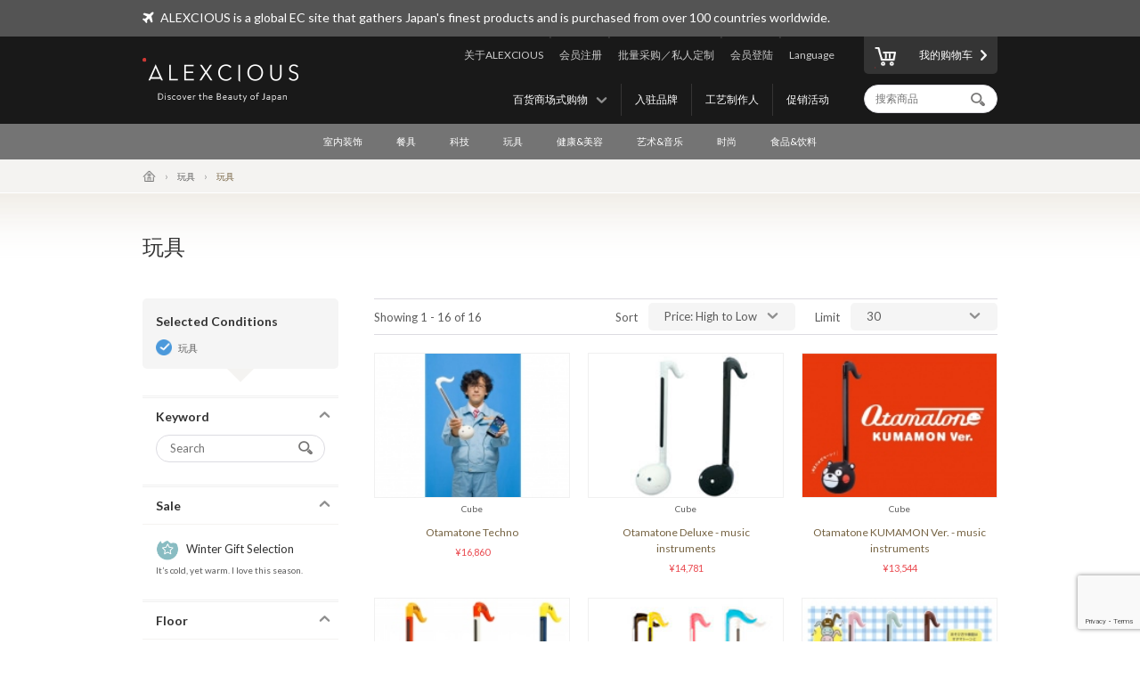

--- FILE ---
content_type: text/html; charset=UTF-8
request_url: https://www.alexcious.com/zi/products/?sort=4&cid=73
body_size: 7629
content:
<!DOCTYPE html>

<html lang="zi-cn" class="device-desktop">
<head>
<meta charset="UTF-8">
<meta name="viewport" content="width=device-width,user-scalable=no,initial-scale=1.0,maximum-scale=1.0">


<title>所有商品 | 商品 | ALEXCIOUS</title>

<meta property="og:title" content="所有商品 | 商品 | ALEXCIOUS" />

<meta name="description" content="所有商品" />
<meta property="og:description" content="所有商品" />
<meta name="keywords" content="所有商品" />
<meta name="author" content="ALEX Corporation" />
<meta name="copyright" content="(c) 2014 ALEX Corporation" />
<meta name="name" content="ALEXCIOUS" />
<meta name="coverage" content="Worldwide" />
<meta property="og:type" content="article"/>
<meta property="og:url" content="https://www.alexcious.com/zi/products/"/>
<link rel="canonical" href="https://www.alexcious.com/zi/products/"/>
<meta name="language" content="English"/>
<meta property="og:locale" content="en_US"/>
<meta property="og:site_name" content="ALEXCIOUS"/>
<meta property="fb:admins" content="100001959169069"/>
<meta property="fb:app_id" content="199150523466404"/>
<meta name="google-translate-customization" content="35c9ede14c2d8877-7a05986dac924185-g72019994618f0e37-11"></meta>
<link rel="alternate" type="application/rss+xml" title="RSS" href="https://www.alexcious.com/feed/rss.php" />
<link rel="shortcut icon" href="">
<link rel="apple-touch-icon-precomposed" href="">

<link rel="alternate" hreflang="en" href="https://www.alexcious.com/products/?sort=4&cid=73" />
<link rel="alternate" hreflang="ja" href="https://www.alexcious.com/ja/products/?sort=4&cid=73" />
<link rel="alternate" hreflang="zh" href="https://www.alexcious.com/zh/products/?sort=4&cid=73" />
<link rel="alternate" hreflang="th" href="https://www.alexcious.com/th/products/?sort=4&cid=73" />



<script src="/c/js/jquery/jquery-1.10.2.min.js"></script>
<script src="/c/js/jquery/jquery.easing.1.3.js"></script>
<script src="/c/js/jquery/jquery-ui.js"></script>
<script src="//translate.google.com/translate_a/element.js?cb=googleTranslateElementInit"></script>
<script src="/c/js/main.js?_=20200905"></script>
<script src="/c/js/common.js?_=20200905"></script>

<link rel="stylesheet" href="https://maxcdn.bootstrapcdn.com/font-awesome/4.7.0/css/font-awesome.min.css">
<link rel="stylesheet" href="/c/css/base.css?_=20190611" media="screen">



<meta name="google-site-verification" content="fderrzI2MjVSKEm5YlJRFzecwvRe7UgyGOJGhKBOuGw" /><link rel="shortcut icon" type="image/x-icon" href="https://www.alexcious.com/user_data/packages/default/img/header/favicon.ico" />
<link rel="icon" type="image/gif" href="https://www.alexcious.com/user_data/packages/default/img/header/favicon1.gif" />
<link rel="apple-touch-icon" href="https://www.alexcious.com/user_data/packages/default/img/header/apple-touch-icon.png" />

<script src='https://www.google.com/recaptcha/api.js?render=6Lex2MIZAAAAAKH4tjzciOnnElUDaTIPNam4xgJS'></script><!-- Google tag (gtag.js) -->
<script async src="https://www.googletagmanager.com/gtag/js?id=G-P93W1682EV"></script>
<script>
  window.dataLayer = window.dataLayer || [];
  function gtag(){dataLayer.push(arguments);}
  gtag('js', new Date());

  gtag('config', 'G-P93W1682EV');
</script></head>



<body onload="">









<div id="header">
    <div id="header-upper">
        <div class="width-keeper">
            <i class="fa fa-plane"></i>
            <p>ALEXCIOUS is a global EC site that gathers Japan's finest products and is purchased from over 100 countries worldwide.</p>
        </div>
    </div>
    <div id="header-main">
        <div class="width-keeper">
            <a id="header-logo" class="sprite-common" href="/zi/"><h1>ALEXCIOUS</h1></a>
            <nav id="header-utils">
                <nav id="header-nav-links">
                    <ul class="utils">
                        <li id="header-nav-language">
                            <a id="language-toggler" href="#">Language</a>
                            <div id="language-menu">
                                <ul id="language-list">
                                    <li><a href="/ja/products/?sort=4&cid=73">日本語</a></li>
                                    <li><a href="/zh/products/?sort=4&cid=73">繁體中文</a></li>
                                    <li><a href="/zi/products/?sort=4&cid=73">简体中文</a></li>
                                    <li><a href="/th/products/?sort=4&cid=73">ภาษาไทย</a></li>
                                    <li><a href="/products/?sort=4&cid=73">English</a></li>
                                </ul>
                                <div id="gTrans">
                                    <p>Other Language</p>
                                    <script>
function googleTranslateElementInit() {
  new google.translate.TranslateElement({
    autoDisplay: false,
    pageLanguage: 'en',
    multilanguagePage: true,
    gaTrack: true,
    gaId: 'UA-22285695-1',
    layout: google.translate.TranslateElement.InlineLayout.SIMPLE
  }, 'google_translate_element');
}
                                    </script>
                                    <div id="google_translate_element"></div>
                                    <p></p>
                                </div><!-- /#gTrans -->
                                <div class="clearfix"></div>
                            </div><!-- /#language-menu -->
                        </li>
                        <li class="log-in">
                            <a href="https://www.alexcious.com/zi/entry/login_check.php">会员登陆</a>
                        </li>
                        <li>
                            <a href="/zi/for_business">批量采购／私人定制</a>
                        </li>
                        <li class="sign-up">
                            <a href="/zi/entry/index.php">会员注册</a>
                        </li>
                        <li>
                            <a href="/zi/about">关于ALEXCIOUS</a>
                        </li>
                    </ul>
                    <ul class="filters">
                        <li>
                            <a href="/zi/campaign/">促销活动</a>
                        </li>
                        <li>
                            <a href="/zi/creators/">工艺制作人</a>
                        </li>
                        <li>
                            <a href="/zi/brands/">入驻品牌</a>
                        </li>
                        <li id="floor-list-wrapper">
                            <h3 id="floor-list-toggler">百货商场式购物</h3>
                            <ul id="header-nav-floor-list">
                                <li class="alexcious-world"><a href="/zi/products/?floor_id=1">
                                    <span class="sprite-common"></span>
                                    <h4>5F ALEXCIOUS WORLD</h4>
                                    <p class="tagline">我們從日本各個角落精選了這些精美產品</p>
                                </a></li>
                                <li class="beautiful"><a href="/zi/products/?floor_id=2">
                                    <span class="sprite-common"></span>
                                    <h4>4F BEAUTIFUL</h4>
                                    <p class="tagline">我們的收藏一系列國際知名的日本藝術品</p>
                                </a></li>
                                <li class="kawaii"><a href="/zi/products/?floor_id=4">
                                    <span class="sprite-common"></span>
                                    <h4>3F KAWAII</h4>
                                    <p class="tagline">我們為您帶來日本特有的“卡瓦伊(Kawaii)”文化</p>
                                </a></li>
                                <li class="health"><a href="/zi/products/?floor_id=7">
                                    <span class="sprite-common"></span>
                                    <h4>2F HEALTH</h4>
                                    <p class="tagline">As the &quot;advanced health country&quot; Japan, here we&#039;ve selected excellent health-related products we are proud to deliver worldwide. We support the &quot;ME-BYO Project.&quot;</p>
                                </a></li>
                                <li class="useful"><a href="/zi/products/?floor_id=3">
                                    <span class="sprite-common"></span>
                                    <h4>1F USEFUL</h4>
                                    <p class="tagline">本網站,一經使用您將無法捨棄。我們提供的藝術品是由日本最優秀的生產商和藝術家所創作的</p>
                                </a></li>
                                <li class="gourmet"><a href="/zi/products/?floor_id=5">
                                    <span class="sprite-common"></span>
                                    <h4>B1F GOURMET</h4>
                                    <p class="tagline">盡情享受美食區裡您的所愛</p>
                                </a></li>
                            </ul>
                        </li>
                    </ul>
                </nav><!-- /#header-nav-links -->
                <nav id="header-nav-ui">
                    <a id="to-cart" href="/zi/cart/index.php"><span class="sprite-common"></span>我的购物车</a>
                    <form action="/zi/products/" method="GET">
                        <input id="header-product-search-input" class="text search" type="text" name="q" value="" placeholder="搜索商品" autocomplete="off">
                        <input id="header-product-search-submit" type="submit" value="">
                    </form>
                </nav><!-- /#header-nav-ui -->
            </nav><!-- /#header-utils -->
        </div><!-- /.width-keeper -->
    </div><!-- /#header-main -->
    <nav id="header-nav-category-list">
        <div class="width-keeper">
            <ul>
                <li class="category">
                    <a class="main-category" href="/zi/products/?cid=3">室内装饰</a>
                    <ul class="sub-categories">
                        <li><a href="/zi/products/?cid=58">工作空间</a></li>
                        <li><a href="/zi/products/?cid=57">生活空间</a></li>
                        <li><a href="/zi/products/?cid=56">卧室</a></li>
                        <li><a href="/zi/products/?cid=55">卫生间</a></li>
                        <li><a href="/zi/products/?cid=54">布制品</a></li>
                        <li><a href="/zi/products/?cid=108">摆饰</a></li>
                        <li><a href="/zi/products/?cid=53">其他</a></li>
                    </ul>
                </li>
                <li class="category">
                    <a class="main-category" href="/zi/products/?cid=2">餐具</a>
                    <ul class="sub-categories">
                        <li><a href="/zi/products/?cid=48">杯子</a></li>
                        <li><a href="/zi/products/?cid=109">紅酒和清酒酒杯</a></li>
                        <li><a href="/zi/products/?cid=52">碗盘</a></li>
                        <li><a href="/zi/products/?cid=51">刀叉餐具</a></li>
                        <li><a href="/zi/products/?cid=50">厨房用具</a></li>
                        <li><a href="/zi/products/?cid=110">料理刀具</a></li>
                        <li><a href="/zi/products/?cid=49">其他</a></li>
                    </ul>
                </li>
                <li class="category">
                    <a class="main-category" href="/zi/products/?cid=45">科技</a>
                    <ul class="sub-categories">
                        <li><a href="/zi/products/?cid=61">iPhone 保护壳</a></li>
                        <li><a href="/zi/products/?cid=111">iPhone 周边产品</a></li>
                        <li><a href="/zi/products/?cid=112">实用小工具</a></li>
                        <li><a href="/zi/products/?cid=60">音响&amp;耳机</a></li>
                        <li><a href="/zi/products/?cid=59">其他</a></li>
                    </ul>
                </li>
                <li class="category">
                    <a class="main-category" href="/zi/products/?cid=30">玩具</a>
                    <ul class="sub-categories">
                        <li><a href="/zi/products/?cid=73">玩具</a></li>
                        <li><a href="/zi/products/?cid=71">人气角色商品</a></li>
                        <li><a href="/zi/products/?cid=113">组合玩具</a></li>
                        <li><a href="/zi/products/?cid=114">木制玩具</a></li>
                        <li><a href="/zi/products/?cid=70">其他</a></li>
                    </ul>
                </li>
                <li class="category">
                    <a class="main-category" href="/zi/products/?cid=46">健康&amp;美容</a>
                    <ul class="sub-categories">
                        <li><a href="/zi/products/?cid=66">个人护理</a></li>
                        <li><a href="/zi/products/?cid=65">其他</a></li>
                    </ul>
                </li>
                <li class="category">
                    <a class="main-category" href="/zi/products/?cid=16">艺术&amp;音乐</a>
                    <ul class="sub-categories">
                        <li><a href="/zi/products/?cid=69">艺术品</a></li>
                        <li><a href="/zi/products/?cid=68">CD &amp; DVD</a></li>
                        <li><a href="/zi/products/?cid=67">其他</a></li>
                    </ul>
                </li>
                <li class="category">
                    <a class="main-category" href="/zi/products/?cid=4">时尚</a>
                    <ul class="sub-categories">
                        <li><a href="/zi/products/?cid=64">包</a></li>
                        <li><a href="/zi/products/?cid=115">钱包</a></li>
                        <li><a href="/zi/products/?cid=116">名片盒</a></li>
                        <li><a href="/zi/products/?cid=117">珠宝首饰</a></li>
                        <li><a href="/zi/products/?cid=63">配饰</a></li>
                        <li><a href="/zi/products/?cid=62">其他</a></li>
                    </ul>
                </li>
                <li class="category">
                    <a class="main-category" href="/zi/products/?cid=47">食品&amp;饮料</a>
                    <ul class="sub-categories">
                        <li><a href="/zi/products/?cid=78">清酒</a></li>
                        <li><a href="/zi/products/?cid=77">食品</a></li>
                        <li><a href="/zi/products/?cid=74">其他</a></li>
                    </ul>
                </li>
            </ul>
        </div>
    </nav>
</div><!-- /#header -->

            <nav id="breadcrumbs">
    <div class="width-keeper">
        <ul>
            <li class="breadcrumb"><a href="/zi/"><i class="icon-home"></i></a></li>
            <li class="breadcrumb"><a href="/zi/products/?cid=30">玩具</a></li>
            <li class="breadcrumb">玩具</li>
        </ul>
    </div>
</nav>
<header class="products-list heading category">
    <div class="width-keeper">
        <div class="message">
            <h2 class="heading-text">玩具</h2>
        </div>
    </div>
</header>
<div id="container" class="products-list">
    <form id="sp-search-filter" action="/zi/products/" method="GET">
        <input type="hidden" name="floor_id" value="">
        <input type="hidden" name="cid" value="73">
    </form>
    <div class="outer-wrapper">
        <div class="filters-wrapper">
<div class="applied-conditions"><h3>Selected Conditions</h3><ul class="conditions">
<li><a href="/zi/products/?sort=4">玩具</a></li>
</ul><!-- /.conditions -->
</div><!-- /.applied-conditions -->
            <div class="filter keywords">
                <h3 class="filter-toggler">Keyword</h3>
                <div class="filter-content">
                    <form action="/zi/products/" method="GET">
                        <input type="hidden" name="sort" value="4">
                        <input type="hidden" name="cid" value="73">
                        <input class="search text" type="text" name="q" value="" placeholder="Search">
                        <input id="list-product-search-submit" type="submit" value="">
                    </form>
                </div><!-- /.filter-content -->
            </div><!-- /.filter.keywords -->

            <div class="filter sale sale winter">
                <h3 class="filter-toggler">Sale</h3>
                <a href="/zi/products/?sort=4&cid=73&sale=on">
                    <h5>Winter Gift Selection</h5>
                    <p class="tagline">It’s cold, yet warm. I love this season.</p>
                </a>
            </div>

            <div class="filter floors">
                <h3 class="filter-toggler">Floor</h3>
                <ul class="floor-list">
                    <li class="alexcious-world"><a href="/zi/products/?sort=4&cid=73&floor_id=1">
                        <span class="sprite-common"></span>
                        <h5>5F ALEXCIOUS WORLD</h5>
                        <p class="tagline">我們從日本各個角落精選了這些精美產品</p>
                    </a></li>
                    <li class="beautiful"><a href="/zi/products/?sort=4&cid=73&floor_id=2">
                        <span class="sprite-common"></span>
                        <h5>4F BEAUTIFUL</h5>
                        <p class="tagline">我們的收藏一系列國際知名的日本藝術品</p>
                    </a></li>
                    <li class="kawaii"><a href="/zi/products/?sort=4&cid=73&floor_id=4">
                        <span class="sprite-common"></span>
                        <h5>3F KAWAII</h5>
                        <p class="tagline">我們為您帶來日本特有的“卡瓦伊(Kawaii)”文化</p>
                    </a></li>
                    <li class="health"><a href="/zi/products/?sort=4&cid=73&floor_id=7">
                        <span class="sprite-common"></span>
                        <h5>2F HEALTH</h5>
                        <p class="tagline">As the "advanced health country" Japan, here we've selected excellent health-related products we are proud to deliver worldwide. We support the "ME-BYO Project."</p>
                    </a></li>
                    <li class="useful"><a href="/zi/products/?sort=4&cid=73&floor_id=3">
                        <span class="sprite-common"></span>
                        <h5>1F USEFUL</h5>
                        <p class="tagline">本網站,一經使用您將無法捨棄。我們提供的藝術品是由日本最優秀的生產商和藝術家所創作的</p>
                    </a></li>
                    <li class="gourmet"><a href="/zi/products/?sort=4&cid=73&floor_id=5">
                        <span class="sprite-common"></span>
                        <h5>B1F GOURMET</h5>
                        <p class="tagline">盡情享受美食區裡您的所愛</p>
                    </a></li>
                </ul>
            </div>
            <div class="filter shops">
                <h3 class="filter-toggler">Shop</h3>
                <ul class="shop-list">
                    <li class="takashimaya"><a href="/zi/products/?sort=4&cid=73&shop=takashimaya">
                        <h5>Takashimaya</h5>
                        <p class="tagline">ALEXCIOUS in Takashimaya<br>We are displaying and selling ALEXCIOUS products.</p>
                    </a></li>
                </ul>
            </div>
            <div class="filter categories">
                <h3 class="filter-toggler">Category</h3>
                <ul class="category-list">
                    <li class="category main">
                        <a href="/zi/products/?sort=4&cid=3">室内装饰</a>
                        <ul class="sub-categories">
                            <li class="category sub"><a href="/zi/products/?sort=4&cid=58">工作空间</a></li>
                            <li class="category sub"><a href="/zi/products/?sort=4&cid=57">生活空间</a></li>
                            <li class="category sub"><a href="/zi/products/?sort=4&cid=56">卧室</a></li>
                            <li class="category sub"><a href="/zi/products/?sort=4&cid=55">卫生间</a></li>
                            <li class="category sub"><a href="/zi/products/?sort=4&cid=54">布制品</a></li>
                            <li class="category sub"><a href="/zi/products/?sort=4&cid=108">摆饰</a></li>
                            <li class="category sub"><a href="/zi/products/?sort=4&cid=53">其他</a></li>
                        </ul>
                    </li>
                    <li class="category main">
                        <a href="/zi/products/?sort=4&cid=2">餐具</a>
                        <ul class="sub-categories">
                            <li class="category sub"><a href="/zi/products/?sort=4&cid=48">杯子</a></li>
                            <li class="category sub"><a href="/zi/products/?sort=4&cid=109">紅酒和清酒酒杯</a></li>
                            <li class="category sub"><a href="/zi/products/?sort=4&cid=52">碗盘</a></li>
                            <li class="category sub"><a href="/zi/products/?sort=4&cid=51">刀叉餐具</a></li>
                            <li class="category sub"><a href="/zi/products/?sort=4&cid=50">厨房用具</a></li>
                            <li class="category sub"><a href="/zi/products/?sort=4&cid=110">料理刀具</a></li>
                            <li class="category sub"><a href="/zi/products/?sort=4&cid=49">其他</a></li>
                        </ul>
                    </li>
                    <li class="category main">
                        <a href="/zi/products/?sort=4&cid=45">科技</a>
                        <ul class="sub-categories">
                            <li class="category sub"><a href="/zi/products/?sort=4&cid=61">iPhone 保护壳</a></li>
                            <li class="category sub"><a href="/zi/products/?sort=4&cid=111">iPhone 周边产品</a></li>
                            <li class="category sub"><a href="/zi/products/?sort=4&cid=112">实用小工具</a></li>
                            <li class="category sub"><a href="/zi/products/?sort=4&cid=60">音响&amp;耳机</a></li>
                            <li class="category sub"><a href="/zi/products/?sort=4&cid=59">其他</a></li>
                        </ul>
                    </li>
                    <li class="category main">
                        <a href="/zi/products/?sort=4&cid=30">玩具</a>
                        <ul class="sub-categories">
                            <li class="category sub"><a href="/zi/products/?sort=4&cid=73">玩具</a></li>
                            <li class="category sub"><a href="/zi/products/?sort=4&cid=71">人气角色商品</a></li>
                            <li class="category sub"><a href="/zi/products/?sort=4&cid=113">组合玩具</a></li>
                            <li class="category sub"><a href="/zi/products/?sort=4&cid=114">木制玩具</a></li>
                            <li class="category sub"><a href="/zi/products/?sort=4&cid=70">其他</a></li>
                        </ul>
                    </li>
                    <li class="category main">
                        <a href="/zi/products/?sort=4&cid=46">健康&amp;美容</a>
                        <ul class="sub-categories">
                            <li class="category sub"><a href="/zi/products/?sort=4&cid=66">个人护理</a></li>
                            <li class="category sub"><a href="/zi/products/?sort=4&cid=65">其他</a></li>
                        </ul>
                    </li>
                    <li class="category main">
                        <a href="/zi/products/?sort=4&cid=16">艺术&amp;音乐</a>
                        <ul class="sub-categories">
                            <li class="category sub"><a href="/zi/products/?sort=4&cid=69">艺术品</a></li>
                            <li class="category sub"><a href="/zi/products/?sort=4&cid=68">CD &amp; DVD</a></li>
                            <li class="category sub"><a href="/zi/products/?sort=4&cid=67">其他</a></li>
                        </ul>
                    </li>
                    <li class="category main">
                        <a href="/zi/products/?sort=4&cid=4">时尚</a>
                        <ul class="sub-categories">
                            <li class="category sub"><a href="/zi/products/?sort=4&cid=64">包</a></li>
                            <li class="category sub"><a href="/zi/products/?sort=4&cid=115">钱包</a></li>
                            <li class="category sub"><a href="/zi/products/?sort=4&cid=116">名片盒</a></li>
                            <li class="category sub"><a href="/zi/products/?sort=4&cid=117">珠宝首饰</a></li>
                            <li class="category sub"><a href="/zi/products/?sort=4&cid=63">配饰</a></li>
                            <li class="category sub"><a href="/zi/products/?sort=4&cid=62">其他</a></li>
                        </ul>
                    </li>
                    <li class="category main">
                        <a href="/zi/products/?sort=4&cid=47">食品&amp;饮料</a>
                        <ul class="sub-categories">
                            <li class="category sub"><a href="/zi/products/?sort=4&cid=78">清酒</a></li>
                            <li class="category sub"><a href="/zi/products/?sort=4&cid=77">食品</a></li>
                            <li class="category sub"><a href="/zi/products/?sort=4&cid=74">其他</a></li>
                        </ul>
                    </li>
                </ul>
            </div>
        </div><!-- /.filters-wrapper -->
        <div class="items-wrapper">
            <div class="navigation-wrapper">
                <div class="number-of-items">
                    Showing 1 - 16 of 16
                </div><!-- /.number-of-items -->
                <div class="heading-navs">
                    <h5>Sort</h5>
                    <ul class="sort">
                        <li><a href="/zi/products/?cid=73&sort=4">Price: High to Low</a></li>
                        <li><a href="/zi/products/?cid=73&sort=1">Pupular</a></li>
                        <li><a href="/zi/products/?cid=73&sort=2">Recent</a></li>
                        <li><a href="/zi/products/?cid=73&sort=3">Price: Low to High</a></li>
                    </ul><!-- /.sort -->
                    <h5>Limit</h5>
                    <ul class="limit">
                        <li><a href="/zi/products/?sort=4&cid=73&limit=1">30</a></li>
                        <li><a href="/zi/products/?sort=4&cid=73&limit=2">60</a></li>
                        <li><a href="/zi/products/?sort=4&cid=73&limit=3">90</a></li>
                    </ul><!-- /.limit -->
                </div><!-- /.heading-nav -->
            </div><!-- /.navigation-wrapper -->
            <div class="items">
                <div class="item">
                    <a href="/zi/products/detail2860.html">
                        <div class="image-wrapper">
                            <img src="/upload/save_image/04121630_58edd7a41b322.jpg">
                        </div><!-- /.image-wrapper -->
                        <div class="texts">
                            <h4 class="vendor-name">Cube</h4>
                            <h3 class="title">Otamatone Techno</h3>
                            <div class="price">

                                &yen;16,860
                            </div><!-- /.price -->
                        </div><!-- /.texts -->
                    </a>
                </div><!-- /.item -->
                <div class="item">
                    <a href="/zi/products/detail274.html">
                        <div class="image-wrapper">
                            <img src="/upload/save_image/04131943_4f88035aa79fd.jpg">
                        </div><!-- /.image-wrapper -->
                        <div class="texts">
                            <h4 class="vendor-name">Cube</h4>
                            <h3 class="title">Otamatone Deluxe - music instruments</h3>
                            <div class="price">

                                &yen;14,781
                            </div><!-- /.price -->
                        </div><!-- /.texts -->
                    </a>
                </div><!-- /.item -->
                <div class="item">
                    <a href="/zi/products/detail2867.html">
                        <div class="image-wrapper">
                            <img src="/upload/save_image/05151516_591947cf7df08.jpg">
                        </div><!-- /.image-wrapper -->
                        <div class="texts">
                            <h4 class="vendor-name">Cube</h4>
                            <h3 class="title">Otamatone KUMAMON Ver. - music instruments </h3>
                            <div class="price">

                                &yen;13,544
                            </div><!-- /.price -->
                        </div><!-- /.texts -->
                    </a>
                </div><!-- /.item -->
                <div class="item">
                    <a href="/zi/products/detail2949.html">
                        <div class="image-wrapper">
                            <img src="/upload/save_image/01161752_5a5dbd503ea11.jpg">
                        </div><!-- /.image-wrapper -->
                        <div class="texts">
                            <h4 class="vendor-name">Cube</h4>
                            <h3 class="title">Otamatone Japan - music instruments</h3>
                            <div class="price">

                                &yen;13,544
                            </div><!-- /.price -->
                        </div><!-- /.texts -->
                    </a>
                </div><!-- /.item -->
                <div class="item">
                    <a href="/zi/products/detail84.html">
                        <div class="image-wrapper">
                            <img src="/upload/save_image/07131449_4e1d31e5483f0.jpg">
                        </div><!-- /.image-wrapper -->
                        <div class="texts">
                            <h4 class="vendor-name">Cube</h4>
                            <h3 class="title">Otamatone Colors - musical instruments</h3>
                            <div class="price">

                                &yen;12,574
                            </div><!-- /.price -->
                        </div><!-- /.texts -->
                    </a>
                </div><!-- /.item -->
                <div class="item">
                    <a href="/zi/products/detail2948.html">
                        <div class="image-wrapper">
                            <img src="/upload/save_image/01101738_5a55d11a71d17.jpg">
                        </div><!-- /.image-wrapper -->
                        <div class="texts">
                            <h4 class="vendor-name">Cube</h4>
                            <h3 class="title">Otamatone Sweets - musical instruments</h3>
                            <div class="price">

                                &yen;12,574
                            </div><!-- /.price -->
                        </div><!-- /.texts -->
                    </a>
                </div><!-- /.item -->
                <div class="item">
                    <a href="/zi/products/detail1912.html">
                        <div class="image-wrapper">
                            <img src="/upload/save_image/12041436_529ebf6b66a6f.jpg">
                        </div><!-- /.image-wrapper -->
                        <div class="texts">
                            <h4 class="vendor-name">Cube</h4>
                            <h3 class="title">Fish USB Cable - cellphone accessory</h3>
                            <div class="price">

                                &yen;11,150
                            </div><!-- /.price -->
                        </div><!-- /.texts -->
                    </a>
                </div><!-- /.item -->
                <div class="item">
                    <a href="/zi/products/detail86.html">
                        <div class="image-wrapper">
                            <img src="/upload/save_image/07151620_4e1fea3899ee0.jpg">
                        </div><!-- /.image-wrapper -->
                        <div class="texts">
                            <h4 class="vendor-name">Cube</h4>
                            <h3 class="title">Otamatone Melody - music instruments</h3>
                            <div class="price">

                                &yen;10,218
                            </div><!-- /.price -->
                        </div><!-- /.texts -->
                    </a>
                </div><!-- /.item -->
                <div class="item">
                    <a href="/zi/products/detail2822.html">
                        <div class="image-wrapper">
                            <img src="/upload/save_image/07271223_5798291bb51ca.jpg">
                        </div><!-- /.image-wrapper -->
                        <div class="texts">
                            <h4 class="vendor-name">EFFORT SYSTEM</h4>
                            <h3 class="title">Mt. Fuji Picture Scrol</h3>
                            <div class="price">

                                &yen;5,102
                            </div><!-- /.price -->
                        </div><!-- /.texts -->
                    </a>
                </div><!-- /.item -->
                <div class="item">
                    <a href="/zi/products/detail2563.html">
                        <div class="image-wrapper">
                            <img src="/upload/save_image/07091653_559e2890d8633.jpg">
                        </div><!-- /.image-wrapper -->
                        <div class="texts">
                            <h3 class="title">“Kawaii” Sakura Koma</h3>
                            <div class="price">

                                &yen;4,675
                            </div><!-- /.price -->
                        </div><!-- /.texts -->
                    </a>
                </div><!-- /.item -->
                <div class="item">
                    <a href="/zi/products/detail2879.html">
                        <div class="image-wrapper">
                            <img src="/upload/save_image/05311718_592e7c6f88f2e.jpg">
                        </div><!-- /.image-wrapper -->
                        <div class="texts">
                            <h4 class="vendor-name">Marumo Print</h4>
                            <h3 class="title">[REALFAKE] OCEAN series Origami</h3>
                            <div class="price">

                                &yen;4,474
                            </div><!-- /.price -->
                        </div><!-- /.texts -->
                    </a>
                </div><!-- /.item -->
                <div class="item">
                    <a href="/zi/products/detail2880.html">
                        <div class="image-wrapper">
                            <img src="/upload/save_image/05311739_592e814fe40c5.jpg">
                        </div><!-- /.image-wrapper -->
                        <div class="texts">
                            <h4 class="vendor-name">Marumo Print</h4>
                            <h3 class="title">[REALFAKE] SAVANNAH series Origami</h3>
                            <div class="price">

                                &yen;4,474
                            </div><!-- /.price -->
                        </div><!-- /.texts -->
                    </a>
                </div><!-- /.item -->
                <div class="item">
                    <a href="/zi/products/detail2881.html">
                        <div class="image-wrapper">
                            <img src="/upload/save_image/05311744_592e827b36e91.jpg">
                        </div><!-- /.image-wrapper -->
                        <div class="texts">
                            <h4 class="vendor-name">Marumo Print</h4>
                            <h3 class="title">[REALFAKE] POLAR series Origami</h3>
                            <div class="price">

                                &yen;4,474
                            </div><!-- /.price -->
                        </div><!-- /.texts -->
                    </a>
                </div><!-- /.item -->
                <div class="item">
                    <a href="/zi/products/detail2882.html">
                        <div class="image-wrapper">
                            <img src="/upload/save_image/05311745_592e82abb6a70.jpg">
                        </div><!-- /.image-wrapper -->
                        <div class="texts">
                            <h4 class="vendor-name">Marumo Print</h4>
                            <h3 class="title">[REALFAKE] TROPICAL series Origami</h3>
                            <div class="price">

                                &yen;4,474
                            </div><!-- /.price -->
                        </div><!-- /.texts -->
                    </a>
                </div><!-- /.item -->
                <div class="item">
                    <a href="/zi/products/detail2883.html">
                        <div class="image-wrapper">
                            <img src="/upload/save_image/05311748_592e8378200bf.jpg">
                        </div><!-- /.image-wrapper -->
                        <div class="texts">
                            <h4 class="vendor-name">Marumo Print</h4>
                            <h3 class="title">[REALFAKE] SPECIAL Edition Origami - Panda Bear</h3>
                            <div class="price">

                                &yen;4,474
                            </div><!-- /.price -->
                        </div><!-- /.texts -->
                    </a>
                </div><!-- /.item -->
                <div class="item">
                    <a href="/zi/products/detail2884.html">
                        <div class="image-wrapper">
                            <img src="/upload/save_image/05311752_592e846b29c0e.jpg">
                        </div><!-- /.image-wrapper -->
                        <div class="texts">
                            <h4 class="vendor-name">Marumo Print</h4>
                            <h3 class="title">[REALFAKE] HOME series Origami</h3>
                            <div class="price">

                                &yen;4,474
                            </div><!-- /.price -->
                        </div><!-- /.texts -->
                    </a>
                </div><!-- /.item -->
            </div><!-- /.items -->
            <div class="navigation-wrapper footer-navs">
                <div class="number-of-items">
                    Showing 1 - 16 of 16
                </div><!-- /.number-of-items -->
                <div class="pager-box">
                    <div class="pager-box pager-box-brand">
                    </div><!-- /.pager-box.pager-box-brand -->
                </div><!-- /.pager-box -->
            </div><!-- /.navigation-wrapper -->
        </div><!-- /.items-wrapper -->
    </div><!-- /.main -->

<!-- Google Code for Products Top Remarketing List -->
<script>
/* <![CDATA[ */
    var google_conversion_id = 979214104;
    var google_conversion_language = "en";
    var google_conversion_format = "3";
    var google_conversion_color = "ffffff";
    var google_conversion_label = "1kIkCIi72gMQmL720gM";
    var google_conversion_value = 0;
    /* ]]> */
</script>
<script type="text/javascript" src="http://www.googleadservices.com/pagead/conversion.js"></script>
<noscript>
    <div style="display:inline;">
        <img height="1" width="1" style="border-style:none;" alt=""
             src="http://www.googleadservices.com/pagead/conversion/979214104/?label=1kIkCIi72gMQmL720gM&amp;guid=ON&amp;script=0"/>
    </div>
</noscript>

</div><!-- /#container -->    


<div id="footer">
    <div id="footer-newsletter-wrapper">
        <div class="width-keeper">
            <div class="footer-newsletter">
                <form accept-charset="utf-8" action="/api/newsletter_subscription" id="magazine_subscribe_form" method="POST">
                    <input class="text" type="email" name="email" placeholder="Enter your email address">
                    <input class="text" type="hidden" name="user_agent" value="Mozilla/5.0 (Macintosh; Intel Mac OS X 10_15_7) AppleWebKit/537.36 (KHTML, like Gecko) Chrome/131.0.0.0 Safari/537.36; ClaudeBot/1.0; +claudebot@anthropic.com)">
                    <input class="text" type="hidden" name="url" value="/zi/products/?sort=4&amp;cid=73">
                    <input class="text" type="hidden" name="language" value="zi">
                    <input class="text" type="hidden" name="ip" value="18.225.54.214">
                    <button name="submit" class="normal"><span class="sprite-common"></span>Subscribe</button>
                </form>
                <div class="texts">
                    <h3>Get our newsletter and be the first to know!</h3>
                    <p>Be the first to know about new products, special offers and featured articles.</p>
                </div><!-- /.texts -->
            </div><!-- /#footer-newsletter -->
        </div><!-- /.width-keeper -->
    </div><!-- /#footer-newsletter-wrapper -->
    <nav id="footer-navigation-wrapper">
        <div class="width-keeper">
            <ul id="footer-navigation">
                <li class="menu">
                    <h5>Menu</h5>
                    <ul>
                        <li><a href="/zi/products/?floor_id=1">Floors</a></li>
                        <li><a href="/zi/brands/">入驻品牌</a></li>
                        <li><a href="/zi/creators/">工艺制作人</a></li>
                        <li><a href="/zi/campaign/">Promotion</a></li>
                    </ul>
                </li>
                <li class="categories">
                    <h5>Categories</h5>
                    <ul>
                        <li><a href="/zi/products/?cid=3">室内装饰</a></li>
                        <li><a href="/zi/products/?cid=2">餐具</a></li>
                        <li><a href="/zi/products/?cid=45">科技</a></li>
                        <li><a href="/zi/products/?cid=30">玩具</a></li>
                        <li><a href="/zi/products/?cid=46">健康&amp;美容</a></li>
                        <li><a href="/zi/products/?cid=16">艺术&amp;音乐</a></li>
                        <li><a href="/zi/products/?cid=4">时尚</a></li>
                        <li><a href="/zi/products/?cid=47">食品&amp;饮料</a></li>
                    </ul>
                </li>
                <li class="help">
                    <h5>About ALEXCIOUS</h5>
                    <ul>
                        <li><a href="/zi/about">About ALEXCIOUS</a></li>
                        <li><a href="/zi/help/guide">Shopping Guide</a></li>
                        <li><a href="/zi/help/faq">FAQ</a></li>
                        <li><a href="/zi/help/shipping">About Shipping</a></li>
                        <li><a href="/zi/for_business">High-volume or Custom orders</a></li>
                        <li><a href="/zi/contact">Contact Us</a></li>
                        <li><a href="/zi/partners">Partners</a></li>
                    </ul>
                </li>
                <li class="sns-links">
                    <h5>Follow on</h5>
                    <ul>
                        <li class="facebook"><a href="https://www.facebook.com/ALEXCIOUSJAPAN" target="_blank">
                            <span class="sprite-common"></span>
                            Facebook
                        </a></li>
                        <li class="youtube"><a href="https://www.youtube.com/user/alexciousjapan" target="_blank">
                            <span class="sprite-common"></span>
                            YouTube
                        </a></li>
                        <li class="twitter"><a href="https://twitter.com/alexciousjapan" target="_blank">
                            <span class="sprite-common"></span>
                            Twitter
                        </a></li>
                        <li class="pinterest"><a href="http://www.pinterest.com/alexcious/" target="_blank">
                            <span class="sprite-common"></span>
                            Pinterest
                        </a></li>
                        <li class="instagram"><a href="http://instagram.com/alexciousjapan" target="_blank">
                            <span class="sprite-common"></span>
                            Instagram
                        </a></li>
                    </ul>
                </li>
            </ul><!-- #footer-navigation -->
        </div><!-- /.width-keeper -->
    </nav>
    <nav id="footer-bottom-nav">
        <div class="width-keeper">
            <ul class="left">
                <li><a href="http://www.alex-x.com/en/" target="_blank"><span class="sprite-common alex-logo">ALEX Corporation</span></a></li>
                <li><a href="/zi/policy/terms">Policy</a></li>
                <li><a href="/zi/policy/asct">Act on Specified Commercial Transactions</a></li>
                <li><a href="/zi/policy/policy">Privacy Policy</a></li>
            </ul>
            <div class="right">
                <p class="copyright">&copy; 2026 <a href="https://www.alex-x.com/en/" target="_blank">ALEX Corporation</a></p>
            </div>
        </div><!-- /.width-keeper -->
    </nav>
    <div class="serendipity-bg">
        <div class="serendipity-inner">
            <h2>ALEXCIOUS SERENDIPITY</h2>
            <a class="serendipity-link" href="">
                <img class="serendipity-image" src="">
                <h3 class="serendipity-name"></h3>
            </a>
            <span class="serendipity-close" href="#">Close</span>
        </div>
    </div><!-- /.serendipity-bg -->
</div><!-- /#footer -->










<script type="text/javascript">
setTimeout(function(){var a=document.createElement("script");
var b=document.getElementsByTagName('script')[0];
a.src=document.location.protocol+"//dnn506yrbagrg.cloudfront.net/pages/scripts/0011/7873.js";
a.async=true;a.type="text/javascript";b.parentNode.insertBefore(a,b)}, 1);
</script>
<script type="text/javascript">
(function() {
  if (window.CE2)
    CE2.set(1, "/zi/products/");
  else
    setTimeout(arguments.callee, 100);
})();
</script>
</body></html>

--- FILE ---
content_type: text/html; charset=utf-8
request_url: https://www.google.com/recaptcha/api2/anchor?ar=1&k=6Lex2MIZAAAAAKH4tjzciOnnElUDaTIPNam4xgJS&co=aHR0cHM6Ly93d3cuYWxleGNpb3VzLmNvbTo0NDM.&hl=en&v=PoyoqOPhxBO7pBk68S4YbpHZ&size=invisible&anchor-ms=20000&execute-ms=30000&cb=2q0olkpah0k8
body_size: 49031
content:
<!DOCTYPE HTML><html dir="ltr" lang="en"><head><meta http-equiv="Content-Type" content="text/html; charset=UTF-8">
<meta http-equiv="X-UA-Compatible" content="IE=edge">
<title>reCAPTCHA</title>
<style type="text/css">
/* cyrillic-ext */
@font-face {
  font-family: 'Roboto';
  font-style: normal;
  font-weight: 400;
  font-stretch: 100%;
  src: url(//fonts.gstatic.com/s/roboto/v48/KFO7CnqEu92Fr1ME7kSn66aGLdTylUAMa3GUBHMdazTgWw.woff2) format('woff2');
  unicode-range: U+0460-052F, U+1C80-1C8A, U+20B4, U+2DE0-2DFF, U+A640-A69F, U+FE2E-FE2F;
}
/* cyrillic */
@font-face {
  font-family: 'Roboto';
  font-style: normal;
  font-weight: 400;
  font-stretch: 100%;
  src: url(//fonts.gstatic.com/s/roboto/v48/KFO7CnqEu92Fr1ME7kSn66aGLdTylUAMa3iUBHMdazTgWw.woff2) format('woff2');
  unicode-range: U+0301, U+0400-045F, U+0490-0491, U+04B0-04B1, U+2116;
}
/* greek-ext */
@font-face {
  font-family: 'Roboto';
  font-style: normal;
  font-weight: 400;
  font-stretch: 100%;
  src: url(//fonts.gstatic.com/s/roboto/v48/KFO7CnqEu92Fr1ME7kSn66aGLdTylUAMa3CUBHMdazTgWw.woff2) format('woff2');
  unicode-range: U+1F00-1FFF;
}
/* greek */
@font-face {
  font-family: 'Roboto';
  font-style: normal;
  font-weight: 400;
  font-stretch: 100%;
  src: url(//fonts.gstatic.com/s/roboto/v48/KFO7CnqEu92Fr1ME7kSn66aGLdTylUAMa3-UBHMdazTgWw.woff2) format('woff2');
  unicode-range: U+0370-0377, U+037A-037F, U+0384-038A, U+038C, U+038E-03A1, U+03A3-03FF;
}
/* math */
@font-face {
  font-family: 'Roboto';
  font-style: normal;
  font-weight: 400;
  font-stretch: 100%;
  src: url(//fonts.gstatic.com/s/roboto/v48/KFO7CnqEu92Fr1ME7kSn66aGLdTylUAMawCUBHMdazTgWw.woff2) format('woff2');
  unicode-range: U+0302-0303, U+0305, U+0307-0308, U+0310, U+0312, U+0315, U+031A, U+0326-0327, U+032C, U+032F-0330, U+0332-0333, U+0338, U+033A, U+0346, U+034D, U+0391-03A1, U+03A3-03A9, U+03B1-03C9, U+03D1, U+03D5-03D6, U+03F0-03F1, U+03F4-03F5, U+2016-2017, U+2034-2038, U+203C, U+2040, U+2043, U+2047, U+2050, U+2057, U+205F, U+2070-2071, U+2074-208E, U+2090-209C, U+20D0-20DC, U+20E1, U+20E5-20EF, U+2100-2112, U+2114-2115, U+2117-2121, U+2123-214F, U+2190, U+2192, U+2194-21AE, U+21B0-21E5, U+21F1-21F2, U+21F4-2211, U+2213-2214, U+2216-22FF, U+2308-230B, U+2310, U+2319, U+231C-2321, U+2336-237A, U+237C, U+2395, U+239B-23B7, U+23D0, U+23DC-23E1, U+2474-2475, U+25AF, U+25B3, U+25B7, U+25BD, U+25C1, U+25CA, U+25CC, U+25FB, U+266D-266F, U+27C0-27FF, U+2900-2AFF, U+2B0E-2B11, U+2B30-2B4C, U+2BFE, U+3030, U+FF5B, U+FF5D, U+1D400-1D7FF, U+1EE00-1EEFF;
}
/* symbols */
@font-face {
  font-family: 'Roboto';
  font-style: normal;
  font-weight: 400;
  font-stretch: 100%;
  src: url(//fonts.gstatic.com/s/roboto/v48/KFO7CnqEu92Fr1ME7kSn66aGLdTylUAMaxKUBHMdazTgWw.woff2) format('woff2');
  unicode-range: U+0001-000C, U+000E-001F, U+007F-009F, U+20DD-20E0, U+20E2-20E4, U+2150-218F, U+2190, U+2192, U+2194-2199, U+21AF, U+21E6-21F0, U+21F3, U+2218-2219, U+2299, U+22C4-22C6, U+2300-243F, U+2440-244A, U+2460-24FF, U+25A0-27BF, U+2800-28FF, U+2921-2922, U+2981, U+29BF, U+29EB, U+2B00-2BFF, U+4DC0-4DFF, U+FFF9-FFFB, U+10140-1018E, U+10190-1019C, U+101A0, U+101D0-101FD, U+102E0-102FB, U+10E60-10E7E, U+1D2C0-1D2D3, U+1D2E0-1D37F, U+1F000-1F0FF, U+1F100-1F1AD, U+1F1E6-1F1FF, U+1F30D-1F30F, U+1F315, U+1F31C, U+1F31E, U+1F320-1F32C, U+1F336, U+1F378, U+1F37D, U+1F382, U+1F393-1F39F, U+1F3A7-1F3A8, U+1F3AC-1F3AF, U+1F3C2, U+1F3C4-1F3C6, U+1F3CA-1F3CE, U+1F3D4-1F3E0, U+1F3ED, U+1F3F1-1F3F3, U+1F3F5-1F3F7, U+1F408, U+1F415, U+1F41F, U+1F426, U+1F43F, U+1F441-1F442, U+1F444, U+1F446-1F449, U+1F44C-1F44E, U+1F453, U+1F46A, U+1F47D, U+1F4A3, U+1F4B0, U+1F4B3, U+1F4B9, U+1F4BB, U+1F4BF, U+1F4C8-1F4CB, U+1F4D6, U+1F4DA, U+1F4DF, U+1F4E3-1F4E6, U+1F4EA-1F4ED, U+1F4F7, U+1F4F9-1F4FB, U+1F4FD-1F4FE, U+1F503, U+1F507-1F50B, U+1F50D, U+1F512-1F513, U+1F53E-1F54A, U+1F54F-1F5FA, U+1F610, U+1F650-1F67F, U+1F687, U+1F68D, U+1F691, U+1F694, U+1F698, U+1F6AD, U+1F6B2, U+1F6B9-1F6BA, U+1F6BC, U+1F6C6-1F6CF, U+1F6D3-1F6D7, U+1F6E0-1F6EA, U+1F6F0-1F6F3, U+1F6F7-1F6FC, U+1F700-1F7FF, U+1F800-1F80B, U+1F810-1F847, U+1F850-1F859, U+1F860-1F887, U+1F890-1F8AD, U+1F8B0-1F8BB, U+1F8C0-1F8C1, U+1F900-1F90B, U+1F93B, U+1F946, U+1F984, U+1F996, U+1F9E9, U+1FA00-1FA6F, U+1FA70-1FA7C, U+1FA80-1FA89, U+1FA8F-1FAC6, U+1FACE-1FADC, U+1FADF-1FAE9, U+1FAF0-1FAF8, U+1FB00-1FBFF;
}
/* vietnamese */
@font-face {
  font-family: 'Roboto';
  font-style: normal;
  font-weight: 400;
  font-stretch: 100%;
  src: url(//fonts.gstatic.com/s/roboto/v48/KFO7CnqEu92Fr1ME7kSn66aGLdTylUAMa3OUBHMdazTgWw.woff2) format('woff2');
  unicode-range: U+0102-0103, U+0110-0111, U+0128-0129, U+0168-0169, U+01A0-01A1, U+01AF-01B0, U+0300-0301, U+0303-0304, U+0308-0309, U+0323, U+0329, U+1EA0-1EF9, U+20AB;
}
/* latin-ext */
@font-face {
  font-family: 'Roboto';
  font-style: normal;
  font-weight: 400;
  font-stretch: 100%;
  src: url(//fonts.gstatic.com/s/roboto/v48/KFO7CnqEu92Fr1ME7kSn66aGLdTylUAMa3KUBHMdazTgWw.woff2) format('woff2');
  unicode-range: U+0100-02BA, U+02BD-02C5, U+02C7-02CC, U+02CE-02D7, U+02DD-02FF, U+0304, U+0308, U+0329, U+1D00-1DBF, U+1E00-1E9F, U+1EF2-1EFF, U+2020, U+20A0-20AB, U+20AD-20C0, U+2113, U+2C60-2C7F, U+A720-A7FF;
}
/* latin */
@font-face {
  font-family: 'Roboto';
  font-style: normal;
  font-weight: 400;
  font-stretch: 100%;
  src: url(//fonts.gstatic.com/s/roboto/v48/KFO7CnqEu92Fr1ME7kSn66aGLdTylUAMa3yUBHMdazQ.woff2) format('woff2');
  unicode-range: U+0000-00FF, U+0131, U+0152-0153, U+02BB-02BC, U+02C6, U+02DA, U+02DC, U+0304, U+0308, U+0329, U+2000-206F, U+20AC, U+2122, U+2191, U+2193, U+2212, U+2215, U+FEFF, U+FFFD;
}
/* cyrillic-ext */
@font-face {
  font-family: 'Roboto';
  font-style: normal;
  font-weight: 500;
  font-stretch: 100%;
  src: url(//fonts.gstatic.com/s/roboto/v48/KFO7CnqEu92Fr1ME7kSn66aGLdTylUAMa3GUBHMdazTgWw.woff2) format('woff2');
  unicode-range: U+0460-052F, U+1C80-1C8A, U+20B4, U+2DE0-2DFF, U+A640-A69F, U+FE2E-FE2F;
}
/* cyrillic */
@font-face {
  font-family: 'Roboto';
  font-style: normal;
  font-weight: 500;
  font-stretch: 100%;
  src: url(//fonts.gstatic.com/s/roboto/v48/KFO7CnqEu92Fr1ME7kSn66aGLdTylUAMa3iUBHMdazTgWw.woff2) format('woff2');
  unicode-range: U+0301, U+0400-045F, U+0490-0491, U+04B0-04B1, U+2116;
}
/* greek-ext */
@font-face {
  font-family: 'Roboto';
  font-style: normal;
  font-weight: 500;
  font-stretch: 100%;
  src: url(//fonts.gstatic.com/s/roboto/v48/KFO7CnqEu92Fr1ME7kSn66aGLdTylUAMa3CUBHMdazTgWw.woff2) format('woff2');
  unicode-range: U+1F00-1FFF;
}
/* greek */
@font-face {
  font-family: 'Roboto';
  font-style: normal;
  font-weight: 500;
  font-stretch: 100%;
  src: url(//fonts.gstatic.com/s/roboto/v48/KFO7CnqEu92Fr1ME7kSn66aGLdTylUAMa3-UBHMdazTgWw.woff2) format('woff2');
  unicode-range: U+0370-0377, U+037A-037F, U+0384-038A, U+038C, U+038E-03A1, U+03A3-03FF;
}
/* math */
@font-face {
  font-family: 'Roboto';
  font-style: normal;
  font-weight: 500;
  font-stretch: 100%;
  src: url(//fonts.gstatic.com/s/roboto/v48/KFO7CnqEu92Fr1ME7kSn66aGLdTylUAMawCUBHMdazTgWw.woff2) format('woff2');
  unicode-range: U+0302-0303, U+0305, U+0307-0308, U+0310, U+0312, U+0315, U+031A, U+0326-0327, U+032C, U+032F-0330, U+0332-0333, U+0338, U+033A, U+0346, U+034D, U+0391-03A1, U+03A3-03A9, U+03B1-03C9, U+03D1, U+03D5-03D6, U+03F0-03F1, U+03F4-03F5, U+2016-2017, U+2034-2038, U+203C, U+2040, U+2043, U+2047, U+2050, U+2057, U+205F, U+2070-2071, U+2074-208E, U+2090-209C, U+20D0-20DC, U+20E1, U+20E5-20EF, U+2100-2112, U+2114-2115, U+2117-2121, U+2123-214F, U+2190, U+2192, U+2194-21AE, U+21B0-21E5, U+21F1-21F2, U+21F4-2211, U+2213-2214, U+2216-22FF, U+2308-230B, U+2310, U+2319, U+231C-2321, U+2336-237A, U+237C, U+2395, U+239B-23B7, U+23D0, U+23DC-23E1, U+2474-2475, U+25AF, U+25B3, U+25B7, U+25BD, U+25C1, U+25CA, U+25CC, U+25FB, U+266D-266F, U+27C0-27FF, U+2900-2AFF, U+2B0E-2B11, U+2B30-2B4C, U+2BFE, U+3030, U+FF5B, U+FF5D, U+1D400-1D7FF, U+1EE00-1EEFF;
}
/* symbols */
@font-face {
  font-family: 'Roboto';
  font-style: normal;
  font-weight: 500;
  font-stretch: 100%;
  src: url(//fonts.gstatic.com/s/roboto/v48/KFO7CnqEu92Fr1ME7kSn66aGLdTylUAMaxKUBHMdazTgWw.woff2) format('woff2');
  unicode-range: U+0001-000C, U+000E-001F, U+007F-009F, U+20DD-20E0, U+20E2-20E4, U+2150-218F, U+2190, U+2192, U+2194-2199, U+21AF, U+21E6-21F0, U+21F3, U+2218-2219, U+2299, U+22C4-22C6, U+2300-243F, U+2440-244A, U+2460-24FF, U+25A0-27BF, U+2800-28FF, U+2921-2922, U+2981, U+29BF, U+29EB, U+2B00-2BFF, U+4DC0-4DFF, U+FFF9-FFFB, U+10140-1018E, U+10190-1019C, U+101A0, U+101D0-101FD, U+102E0-102FB, U+10E60-10E7E, U+1D2C0-1D2D3, U+1D2E0-1D37F, U+1F000-1F0FF, U+1F100-1F1AD, U+1F1E6-1F1FF, U+1F30D-1F30F, U+1F315, U+1F31C, U+1F31E, U+1F320-1F32C, U+1F336, U+1F378, U+1F37D, U+1F382, U+1F393-1F39F, U+1F3A7-1F3A8, U+1F3AC-1F3AF, U+1F3C2, U+1F3C4-1F3C6, U+1F3CA-1F3CE, U+1F3D4-1F3E0, U+1F3ED, U+1F3F1-1F3F3, U+1F3F5-1F3F7, U+1F408, U+1F415, U+1F41F, U+1F426, U+1F43F, U+1F441-1F442, U+1F444, U+1F446-1F449, U+1F44C-1F44E, U+1F453, U+1F46A, U+1F47D, U+1F4A3, U+1F4B0, U+1F4B3, U+1F4B9, U+1F4BB, U+1F4BF, U+1F4C8-1F4CB, U+1F4D6, U+1F4DA, U+1F4DF, U+1F4E3-1F4E6, U+1F4EA-1F4ED, U+1F4F7, U+1F4F9-1F4FB, U+1F4FD-1F4FE, U+1F503, U+1F507-1F50B, U+1F50D, U+1F512-1F513, U+1F53E-1F54A, U+1F54F-1F5FA, U+1F610, U+1F650-1F67F, U+1F687, U+1F68D, U+1F691, U+1F694, U+1F698, U+1F6AD, U+1F6B2, U+1F6B9-1F6BA, U+1F6BC, U+1F6C6-1F6CF, U+1F6D3-1F6D7, U+1F6E0-1F6EA, U+1F6F0-1F6F3, U+1F6F7-1F6FC, U+1F700-1F7FF, U+1F800-1F80B, U+1F810-1F847, U+1F850-1F859, U+1F860-1F887, U+1F890-1F8AD, U+1F8B0-1F8BB, U+1F8C0-1F8C1, U+1F900-1F90B, U+1F93B, U+1F946, U+1F984, U+1F996, U+1F9E9, U+1FA00-1FA6F, U+1FA70-1FA7C, U+1FA80-1FA89, U+1FA8F-1FAC6, U+1FACE-1FADC, U+1FADF-1FAE9, U+1FAF0-1FAF8, U+1FB00-1FBFF;
}
/* vietnamese */
@font-face {
  font-family: 'Roboto';
  font-style: normal;
  font-weight: 500;
  font-stretch: 100%;
  src: url(//fonts.gstatic.com/s/roboto/v48/KFO7CnqEu92Fr1ME7kSn66aGLdTylUAMa3OUBHMdazTgWw.woff2) format('woff2');
  unicode-range: U+0102-0103, U+0110-0111, U+0128-0129, U+0168-0169, U+01A0-01A1, U+01AF-01B0, U+0300-0301, U+0303-0304, U+0308-0309, U+0323, U+0329, U+1EA0-1EF9, U+20AB;
}
/* latin-ext */
@font-face {
  font-family: 'Roboto';
  font-style: normal;
  font-weight: 500;
  font-stretch: 100%;
  src: url(//fonts.gstatic.com/s/roboto/v48/KFO7CnqEu92Fr1ME7kSn66aGLdTylUAMa3KUBHMdazTgWw.woff2) format('woff2');
  unicode-range: U+0100-02BA, U+02BD-02C5, U+02C7-02CC, U+02CE-02D7, U+02DD-02FF, U+0304, U+0308, U+0329, U+1D00-1DBF, U+1E00-1E9F, U+1EF2-1EFF, U+2020, U+20A0-20AB, U+20AD-20C0, U+2113, U+2C60-2C7F, U+A720-A7FF;
}
/* latin */
@font-face {
  font-family: 'Roboto';
  font-style: normal;
  font-weight: 500;
  font-stretch: 100%;
  src: url(//fonts.gstatic.com/s/roboto/v48/KFO7CnqEu92Fr1ME7kSn66aGLdTylUAMa3yUBHMdazQ.woff2) format('woff2');
  unicode-range: U+0000-00FF, U+0131, U+0152-0153, U+02BB-02BC, U+02C6, U+02DA, U+02DC, U+0304, U+0308, U+0329, U+2000-206F, U+20AC, U+2122, U+2191, U+2193, U+2212, U+2215, U+FEFF, U+FFFD;
}
/* cyrillic-ext */
@font-face {
  font-family: 'Roboto';
  font-style: normal;
  font-weight: 900;
  font-stretch: 100%;
  src: url(//fonts.gstatic.com/s/roboto/v48/KFO7CnqEu92Fr1ME7kSn66aGLdTylUAMa3GUBHMdazTgWw.woff2) format('woff2');
  unicode-range: U+0460-052F, U+1C80-1C8A, U+20B4, U+2DE0-2DFF, U+A640-A69F, U+FE2E-FE2F;
}
/* cyrillic */
@font-face {
  font-family: 'Roboto';
  font-style: normal;
  font-weight: 900;
  font-stretch: 100%;
  src: url(//fonts.gstatic.com/s/roboto/v48/KFO7CnqEu92Fr1ME7kSn66aGLdTylUAMa3iUBHMdazTgWw.woff2) format('woff2');
  unicode-range: U+0301, U+0400-045F, U+0490-0491, U+04B0-04B1, U+2116;
}
/* greek-ext */
@font-face {
  font-family: 'Roboto';
  font-style: normal;
  font-weight: 900;
  font-stretch: 100%;
  src: url(//fonts.gstatic.com/s/roboto/v48/KFO7CnqEu92Fr1ME7kSn66aGLdTylUAMa3CUBHMdazTgWw.woff2) format('woff2');
  unicode-range: U+1F00-1FFF;
}
/* greek */
@font-face {
  font-family: 'Roboto';
  font-style: normal;
  font-weight: 900;
  font-stretch: 100%;
  src: url(//fonts.gstatic.com/s/roboto/v48/KFO7CnqEu92Fr1ME7kSn66aGLdTylUAMa3-UBHMdazTgWw.woff2) format('woff2');
  unicode-range: U+0370-0377, U+037A-037F, U+0384-038A, U+038C, U+038E-03A1, U+03A3-03FF;
}
/* math */
@font-face {
  font-family: 'Roboto';
  font-style: normal;
  font-weight: 900;
  font-stretch: 100%;
  src: url(//fonts.gstatic.com/s/roboto/v48/KFO7CnqEu92Fr1ME7kSn66aGLdTylUAMawCUBHMdazTgWw.woff2) format('woff2');
  unicode-range: U+0302-0303, U+0305, U+0307-0308, U+0310, U+0312, U+0315, U+031A, U+0326-0327, U+032C, U+032F-0330, U+0332-0333, U+0338, U+033A, U+0346, U+034D, U+0391-03A1, U+03A3-03A9, U+03B1-03C9, U+03D1, U+03D5-03D6, U+03F0-03F1, U+03F4-03F5, U+2016-2017, U+2034-2038, U+203C, U+2040, U+2043, U+2047, U+2050, U+2057, U+205F, U+2070-2071, U+2074-208E, U+2090-209C, U+20D0-20DC, U+20E1, U+20E5-20EF, U+2100-2112, U+2114-2115, U+2117-2121, U+2123-214F, U+2190, U+2192, U+2194-21AE, U+21B0-21E5, U+21F1-21F2, U+21F4-2211, U+2213-2214, U+2216-22FF, U+2308-230B, U+2310, U+2319, U+231C-2321, U+2336-237A, U+237C, U+2395, U+239B-23B7, U+23D0, U+23DC-23E1, U+2474-2475, U+25AF, U+25B3, U+25B7, U+25BD, U+25C1, U+25CA, U+25CC, U+25FB, U+266D-266F, U+27C0-27FF, U+2900-2AFF, U+2B0E-2B11, U+2B30-2B4C, U+2BFE, U+3030, U+FF5B, U+FF5D, U+1D400-1D7FF, U+1EE00-1EEFF;
}
/* symbols */
@font-face {
  font-family: 'Roboto';
  font-style: normal;
  font-weight: 900;
  font-stretch: 100%;
  src: url(//fonts.gstatic.com/s/roboto/v48/KFO7CnqEu92Fr1ME7kSn66aGLdTylUAMaxKUBHMdazTgWw.woff2) format('woff2');
  unicode-range: U+0001-000C, U+000E-001F, U+007F-009F, U+20DD-20E0, U+20E2-20E4, U+2150-218F, U+2190, U+2192, U+2194-2199, U+21AF, U+21E6-21F0, U+21F3, U+2218-2219, U+2299, U+22C4-22C6, U+2300-243F, U+2440-244A, U+2460-24FF, U+25A0-27BF, U+2800-28FF, U+2921-2922, U+2981, U+29BF, U+29EB, U+2B00-2BFF, U+4DC0-4DFF, U+FFF9-FFFB, U+10140-1018E, U+10190-1019C, U+101A0, U+101D0-101FD, U+102E0-102FB, U+10E60-10E7E, U+1D2C0-1D2D3, U+1D2E0-1D37F, U+1F000-1F0FF, U+1F100-1F1AD, U+1F1E6-1F1FF, U+1F30D-1F30F, U+1F315, U+1F31C, U+1F31E, U+1F320-1F32C, U+1F336, U+1F378, U+1F37D, U+1F382, U+1F393-1F39F, U+1F3A7-1F3A8, U+1F3AC-1F3AF, U+1F3C2, U+1F3C4-1F3C6, U+1F3CA-1F3CE, U+1F3D4-1F3E0, U+1F3ED, U+1F3F1-1F3F3, U+1F3F5-1F3F7, U+1F408, U+1F415, U+1F41F, U+1F426, U+1F43F, U+1F441-1F442, U+1F444, U+1F446-1F449, U+1F44C-1F44E, U+1F453, U+1F46A, U+1F47D, U+1F4A3, U+1F4B0, U+1F4B3, U+1F4B9, U+1F4BB, U+1F4BF, U+1F4C8-1F4CB, U+1F4D6, U+1F4DA, U+1F4DF, U+1F4E3-1F4E6, U+1F4EA-1F4ED, U+1F4F7, U+1F4F9-1F4FB, U+1F4FD-1F4FE, U+1F503, U+1F507-1F50B, U+1F50D, U+1F512-1F513, U+1F53E-1F54A, U+1F54F-1F5FA, U+1F610, U+1F650-1F67F, U+1F687, U+1F68D, U+1F691, U+1F694, U+1F698, U+1F6AD, U+1F6B2, U+1F6B9-1F6BA, U+1F6BC, U+1F6C6-1F6CF, U+1F6D3-1F6D7, U+1F6E0-1F6EA, U+1F6F0-1F6F3, U+1F6F7-1F6FC, U+1F700-1F7FF, U+1F800-1F80B, U+1F810-1F847, U+1F850-1F859, U+1F860-1F887, U+1F890-1F8AD, U+1F8B0-1F8BB, U+1F8C0-1F8C1, U+1F900-1F90B, U+1F93B, U+1F946, U+1F984, U+1F996, U+1F9E9, U+1FA00-1FA6F, U+1FA70-1FA7C, U+1FA80-1FA89, U+1FA8F-1FAC6, U+1FACE-1FADC, U+1FADF-1FAE9, U+1FAF0-1FAF8, U+1FB00-1FBFF;
}
/* vietnamese */
@font-face {
  font-family: 'Roboto';
  font-style: normal;
  font-weight: 900;
  font-stretch: 100%;
  src: url(//fonts.gstatic.com/s/roboto/v48/KFO7CnqEu92Fr1ME7kSn66aGLdTylUAMa3OUBHMdazTgWw.woff2) format('woff2');
  unicode-range: U+0102-0103, U+0110-0111, U+0128-0129, U+0168-0169, U+01A0-01A1, U+01AF-01B0, U+0300-0301, U+0303-0304, U+0308-0309, U+0323, U+0329, U+1EA0-1EF9, U+20AB;
}
/* latin-ext */
@font-face {
  font-family: 'Roboto';
  font-style: normal;
  font-weight: 900;
  font-stretch: 100%;
  src: url(//fonts.gstatic.com/s/roboto/v48/KFO7CnqEu92Fr1ME7kSn66aGLdTylUAMa3KUBHMdazTgWw.woff2) format('woff2');
  unicode-range: U+0100-02BA, U+02BD-02C5, U+02C7-02CC, U+02CE-02D7, U+02DD-02FF, U+0304, U+0308, U+0329, U+1D00-1DBF, U+1E00-1E9F, U+1EF2-1EFF, U+2020, U+20A0-20AB, U+20AD-20C0, U+2113, U+2C60-2C7F, U+A720-A7FF;
}
/* latin */
@font-face {
  font-family: 'Roboto';
  font-style: normal;
  font-weight: 900;
  font-stretch: 100%;
  src: url(//fonts.gstatic.com/s/roboto/v48/KFO7CnqEu92Fr1ME7kSn66aGLdTylUAMa3yUBHMdazQ.woff2) format('woff2');
  unicode-range: U+0000-00FF, U+0131, U+0152-0153, U+02BB-02BC, U+02C6, U+02DA, U+02DC, U+0304, U+0308, U+0329, U+2000-206F, U+20AC, U+2122, U+2191, U+2193, U+2212, U+2215, U+FEFF, U+FFFD;
}

</style>
<link rel="stylesheet" type="text/css" href="https://www.gstatic.com/recaptcha/releases/PoyoqOPhxBO7pBk68S4YbpHZ/styles__ltr.css">
<script nonce="_Mkd0VJgnBSBohzeyZa46A" type="text/javascript">window['__recaptcha_api'] = 'https://www.google.com/recaptcha/api2/';</script>
<script type="text/javascript" src="https://www.gstatic.com/recaptcha/releases/PoyoqOPhxBO7pBk68S4YbpHZ/recaptcha__en.js" nonce="_Mkd0VJgnBSBohzeyZa46A">
      
    </script></head>
<body><div id="rc-anchor-alert" class="rc-anchor-alert"></div>
<input type="hidden" id="recaptcha-token" value="[base64]">
<script type="text/javascript" nonce="_Mkd0VJgnBSBohzeyZa46A">
      recaptcha.anchor.Main.init("[\x22ainput\x22,[\x22bgdata\x22,\x22\x22,\[base64]/[base64]/MjU1Ong/[base64]/[base64]/[base64]/[base64]/[base64]/[base64]/[base64]/[base64]/[base64]/[base64]/[base64]/[base64]/[base64]/[base64]/[base64]\\u003d\x22,\[base64]\x22,\x22w6M1VkzCucKawrTClcKtwo4ZJsK7w6bDqXkowq/[base64]/wphVwpY/d2V7fElaw4FIw4nDilfDhcOhwpbCsMKBworDiMKVf31CGzEwNUhzKX3DlMK3wocRw41uPsKna8Osw4nCr8OwP8Otwq/CgU0OBcOILFXCkVAbw7jDuwjCi00tQsOVw4sSw7/[base64]/[base64]/BQLCl8KSc0zDkB/[base64]/DuMOZwrzCr3J4R8K2aVg7fMOLw75zwr5SK07DnQpDw6pMw6fCisKew44IE8OAwpzCo8OvJFDClcK/w44yw7hOw4wVPsK0w71nw6dvBAvDjw7Cu8Kyw4E9w44Gw6nCn8KvG8KFTwrDhcOMBsO7L2TCisKoPQ7Dplp6WQPDtjHDpUkOZMObCcK2wpjDhsKka8KPwrQrw6U/ZnEcwroFw4DCtsOPVsKbw5wYwpItMsKkwqvCncOgwpImDcKCw6tSwo3Cs3HCuMOpw43Co8Khw5hCCcKSR8KdwqPDogXCiMK6wq8gPC00bUbCv8KZUk4VPsKYVVfChcOxwrDDjTMVw53DiUjCilPCpCNVIMK1wpPCrnp/wrHCkyJgwqbCom/CmcKwPGg3wr7CucKGw7fDjkbCv8OsCMOOdzgzDjdnccO4wqvDs2lCTTvDjsOOwpbDk8Kge8KJw5hOczHClMOmfyE8wpjCrcO1w6Zfw6YJw6DChsOnX3g3acOFJsO9w43CtsOtYcKMw4EFBMOLwqvDuB90SMK7aMOvLsOUDcKBBALDl8O/XEZgHRNgwqBLETRxCsKWwqBlfiRuw48Mw5XCplLDtE4Gwop7RwLCn8KFwpkZKMOZwr8DwpLCsXbCkzxCE2/CksOrG8OZI0bDnXHDjQ0Ow5/Cl3ZYK8OPwrs8eTzDtMOdwqnDtsKXw43ChMO6ccOuTMKAbcOMQsO3wp5mQ8KXcxwowpTDjivDqcKdYcO4w54AVMODW8OPw7hSw5g7woXCoMKLVSPDthPCuTIjwobCsnHClMORZcOcwoUOM8KIAXhow5ckTMO0PAgwe2tuwp/CiMKEw4bDs3A2acONw7QTFFXDvEQlbMO3RsK9wrl4wpdpw4NnwrrDkcK7BMOLYcO7wpTCun/DpmQWwpbCisKGWMOKY8O4VcK9TsOvC8K2b8OyDwRwfcODBStlJG0owrRVEMOcw6/CncOJwrTCpWDDghrDi8OrYcKoRXJLw5IYNRhcOcKkw4VQJcOsw5/CmMOjM2A5H8K1wozClkJdwq7Csj7CkQIKw7drPQUrw7PDnjZxQG/[base64]/wrTDqQlgw5JLYMKjw4RoZVnCksKdfMOgwq98wqZ8SitlGMO7w4HDpcKHaMKgPcOIw4PCtEQrw4PCuMKcGcKoNBrDuVALwrrDn8KKwqvDicKCw7t/[base64]/DrMOAw4XDo8KTSTXDuxwEc2h1CTQ6wrxqwq8Uwrpcw75VAi3CmBDCs8K7wq0lw49Ew6vCpkIzw6jCpQ/DlMK8w7zCkmzDtx3DucOLMy9nBsOtw6xVwp3Cl8OewosdwpZ2w68vbsOSwpnDnsKmLFLClcOHwr0Rw4TDvw0qw5/[base64]/VmXDgU/[base64]/CgMOdw4PCmsKpwqsNw4/[base64]/CshPDrwAKAsOawqNdw74WWMO/H8ONw5/DmBQvdyoNYzPDqXbCnlrCp8OEwr3Du8KcPMKhIQsXwqLCggl1RMKgw4/DlVc2NBjCuAJiw754FMOuWW/[base64]/ClcKHwoXCvsKUJsKYwrHDjMK/[base64]/w6TCv8K8SjnCo8KgcRLDs8KKMD4hB8KTb8O8wqDDvRXDgMKww7/Dv8OLwr3DllNDATwmwowbehPDkMKYw6oEw4kmw5onwrXDscKjCyAkw6hCw7fCsUTDucOcMMOvOsO7wr/[base64]/Di0LCklwWw5l+MMO6BcK5worDtWFjbcONw6bCkGNzw4PCp8Oewrhiw6XDl8KbFBHClcOUYVcsw6zCi8K7w4k4w4Vow6jClQtRwrXCgwF8w6rDoMOQI8Khw5l3ZcK+wqh7w5sww4XDoMO/w4dxJMO6w6bCm8O2w71ywrnDt8OGw4HDmXHCkT4MDTfDhFlobTFfOMODRMOBw7ozwpljw5TDsxMAw7pPwp/[base64]/[base64]/[base64]/Dg8OLX2fClUXDhU1zEMKHw7Q3w6bCisKTZhZAD0QdP8OPw5TDkMOrwrfDrlliw7syXEnCl8KVKm3Dh8O2woYuLcO9wpfCoR86VcK4G1TDkx7Cm8KYXCNNw655RWjDs18nwoTCrzXCkEFcw74vw7fDtmE8CMO/[base64]/ClWElwqXCucKJwoXCjsK9PHfCnMK1wrhPMAvDmMOte2xaF3nDgMKOER0AbsK/HsKwVcK/w4nCr8OTScOvfsORwoEXelPCvcOzwpLCrcOFw7cswr/CtTtkK8OaGRbCnMOyTQxWwooJwpV9GcKxw50swqBJwqvCsx/Ci8KVDsOxwotbwq8+w73CvitzwrrDpmbCsMO5w6hLNSh/wqjDvWN+woNnQMK5w77CsA1Vw5rDnsOeLsKDLwfClhvCg1JzwrhSwosGL8OcQkxpwr3Dk8Ozwp3Dq8OYwqrDosOZDcKOQ8KAwrTCm8KvwoDDrcK9dMODwqM5wqpEVcORw7zDvcO8w6vDscOQw4bCkgptwrHCvHhPKA3CqS/CkhALwrzCq8OsQsOUw6fDm8KQw401eknCkS3CvMKzwqPCqGkWwrpBe8Ouw6LDosKLw4HClMKSGsOTHMKKw5XDgsOzw6rCngrCsRw1w5DCmC3Ci2Fcw7/CnEBHwpjDqx9qwoLChUjDvi7DocOWHsOoPsK8dsOzw4cswpjDl3TDqcOvw5wvw7gcIi86wrFTPntywqASw4hPwrYRw5bCn8O1ScO7wovDvsK8AsK7PVBFYMOXBR/CqmHDpBTDnsKWEsK0AsKhwq4Qw6rCj1XCocOxwpnDsMOiZFxlwrE6wrrDr8K2w6YCBGs/BsKcfhTCo8OxZFTDpcKoScKnCU7DnjIpdMKVw7bCkR/[base64]/[base64]/CpVnCm8KQwqTComJbOcKow7wYKS0ZcDzDgcO0TXLChsKrwod6wpwmflzCkxMzwo7CqsKcwrfCicO6wrh7emoACUMhYSHCtsOsQWd/w4/ClQTCh2AYwrwRwrkZw5fDv8Opwoc6w7XChsK1wpLDizjDshDDqBxkwq9uHWzDpsOOw4rCicKMw4fCgcOcfMKgacOFwpHCsVvCjMKKwp1Kwr/Cq3pVw63DqcK8BgsxwqPCvx/Dsg/CgcO1wrLCoH9Kwq97wpDCusO6J8K5QsOTcF5EPiMaV8KRwp8bw6gvPlESbMO6LFkoBxrDhRsgTMOkCC04CsKCKG/[base64]/[base64]/TF1KacKrHcKNblPCpMO+dHtwwqnCpsKUwrXCkFXChkzCusO/[base64]/[base64]/CuMOnOMOSNAV1HsOXwp3Dn8KKw5lzw5zDtcKxcy3Dn2RJfSp/ccOrw6l/[base64]/CtTRbwpACw5oTwosaVQrCqA1ew7kNYsOrbMOPOcKpw7hnNcKgdsKow4jCq8OfWcOHw43Ckwk7WnvCszPDry7CiMK9wrUMwqB4w5sFTsKSwrxIwoVoOVLDlsKiwrnDuMOIwqHDucO9wq/DiUbCicKGw7Fyw4lpw4PDklXDsGrChjxVY8OFw4R1w57Dij3Di1fCtTYDEETDmGTDrHkJw5ImakHCqcOFw5TDs8O4wotqDMO9I8OHIMOGeMKywoo8w708DsOQw6cgwoDDtVkYC8OrZ8OMFMKDNxvCjsKSORTCtMKzwobCjlnComgGdsOGwq/[base64]/DhD3CuMKzw4hiw77DnhRBNm8LFXRsw5ETw6jCgALCsyLDsUJEw7tiJEo6Iz7DscKsLcO+w4IsFCB+NxfDu8KOfEd7ahEobsO1CsKQMQ4nQUjChsOISsK/HG5/MiBVThwBwrPDlwFGDsKowp7CrCnChVR/w4IHwp0PHUtcw6nCjVzCn37DgcK7w59uwpMPOMO7w5I3wrPCmcKuIUvDusOuS8K7EcKzw7TDucOLw5fCnCXDjRkKKT/Cijk+K0nCocOYw7pqwojChcK3w4/[base64]/CusOow4rCk23DvsKJw73CkMOTFRJCeAHChznCm8KGGwvDiD3DkQvDmsOVwrB+w5dywqPCsMKzwoTCjcO4OD/DhcKww5MECTxtw5ggKsOCasKuBMK1w5V1wojDmMOBwqFYVMKkw7jDuCkmwrPDq8OeQMKowoBodMOzR8KZB8KwTcOWw4PCsnrDuMKjKMK/Yx7CqCfDukwnwqV6w4bDllDCgX7Cl8K7ZcO9YzvDjsOmK8K+D8ONOSTCo8O0wqTDlghRR8ORD8K6w4zDvAfDm8K7wr3CvsKfWsKDw7zCv8OEw4PDmToqQ8KEX8OmPAYwBsOIQSPDtR7DjcKEZsKxS8OuwrvCsMK+fwjCkMKlw63DiTNfwq7CtWwyE8OtRXAcw4/DlgbCosOxw6PCjMK5w7E6HsKYwrbCv8O2PcOewo0Awp/DvsK4wojCssKpMCdmwpsqWSnDhXzCsCzCvzXDtFrCqcOFThEow5nCrG7ChnEqai3Cn8ONPcOYwovCocKSBcORw7DDhcOxw7dOcn4nS0xucgA3wobDssObwq7DklcvQgYKwo3CnQE0XcO6TmlhSMOfNFAxZjXChsOmw7MuPWnCtkjDsFXCg8O6S8OGw5gTQsOlw6bCpm/CjijCmiPDocOPC0onwpFJwpnCvlbDtxMAw5VjAQYGR8K/AMOkwovCucOIW3nDqMKxccOzwpYJD8Kvw5Aqw5/DuR0DbcKLUyNlQ8OVwqNkw5nCgAjCnXAPMWbDs8KlwpkIwqHCvF/CrcKIwptXw7xwKCvCigBpworDqsKlHcK0w7xDw6N9X8O3Vl4qw7rCnSPDm8O3wpgvSGQDYwHCnHnCrAo7wr3DmxHCqcO7WX/CpcONVCDCrcKmEh5nw7nDpcKRwovDm8O/PHkVVcODw6R7KRNewrE4OsK5XsKSw4d2VcKDLzsndsO1GMOLw5XCtMKGw59zNMKULkrClsKke0XCn8KAwqXDsULCjMORB251LMOxw4DCsH0ww6vCjMOMC8O/wphCS8KfdWLDvsOzwpXCnnrDhRIOw4ITeQoNwr/Cg1I5w59sw5/DucKDw7nCtcKhNBcww5JNwoBeMcKZSnfCmBfCpA1tw7HCnMKmWcKNalgWwqUPwrrDvyYpYkJeHSR7wqLCrcK2OcO8wqzCm8KsBCUZPDdYGGDCpR7Dg8OGf1LCicOpSsKeSsOlw54bw5gRwqrCihtiZsOpwrcpbsOyw7XCscO2NMOEcRfCjsKiBS/CgMK6R8OnwpPDqBvDjcOhw4HClUzCpwTDuF7DrT85wpdbw7MSdMOSwpsbYwhZwoPDhj/DrcOJfcKVH2rDusKqw7TCvDpZwqctY8ODw5gfw6d2C8KCYcOhwrZxImIFI8Ovw6hGQcODw5XCp8OFFcKyGsOJwq7Ck24sYAcLw4BTf1nDnnjDhW1MwpTDtEFUJ8O8w5/DlMOEwo94w4LDmVxfCMKtbMKewqdTw5PDvMOTwoPCvsK4w7vClcKAb2XCjQ15e8KpQVF8McOPNMKpwobDl8OudSzCgHjDmR7CtitPwq1rw5IEP8OuwovDqlglFXBAwp4DECBLwpDCqU1Hw5Ylwp9Vwpt3H8OucG09wrPDhl/Cj8O2wpPCscO9wqtPLwzCjmYiw7HCl8Oewr0Lw5UjwqbDvG/[base64]/[base64]/Cm8KOFG7CsMONUXpnwrh6Q3zDkQjDhhTDuHrCsi1Fw60lwpV6w6Blw6Aew7XDrsOOYcKVesKuwr/CrMOJwolBZMOtNAbCm8Ofw5/CncKLw5hOP2DDnQXCuMK9aQEjw4TCm8KASh/[base64]/DlUkEw54IbsOMw6VDMsKpZMOLGxl+w7PCqCHCplXCunbDmVTCiW7DuU0uUC3CsVbDq0RCTsO1wrQgwol3w5gTwqBmw6RON8OVETrDtG5xGsKew74Ybgtewo5kM8Kpw401w4/CscOTwqNtJcOwwoxQOMK4wrjDgMKiw6rClTRtw4DCrxY7QcKpFsKtW8KGwpJMwpQHw49lDnvCisOPK13CtMKmCHF7w4XDhjpdJXXCuMOBwrkFw68BTBIuUMKSw6vDr0PDhMKGRsKoQMKUJ8O/YmzChMONw6nDqw4Xw6nCpcKpwqfDvD5/wq7ClsKHwpgfw5N5w43DgkA8Dx7Ci8KPbMKIw61Dw7PDqyHClQwxw5Zxw5rCqBPDjgxtFsOqP0jDjsK2IzXDu0IeCcKAwo/DrcKcX8K0FHdgw4Z9ZsK7w5rCn8KMw6vDnsK1djYGwpnDhgRLDcKpw67CmSoyDxzDncKRwoMPw4LDokF2JMKuwrrCrT/DiBBIwqDDocOJw6bCk8OTw5N+UcOxWHQ0X8KYQxZQbC4nw4vDrXhswq5Uwp1ow7DDnSBvwpnCpRcmwrcswolvU3/DvcKvwqozwqRIYUJZw6o2w53CusKRATJWNGTDt3TCqcOLwqjDqyAPw50Dw5bDrS3DvsKpw5zCgiNpw5R4wp4gc8K4wojDoTnDrHEefXNGwpHCkDrDugnCgAt7wonCnCvCv2cCw6gHw4/Drx3CosKGdcKOw5HDvcO0w6JWOjJ1w651HcOuwrzCjnLDpMKRw6lSw6DCoMKvw43CpAdbwoHDl39rFsO/DCxQwpfDiMOlw43DtTlOf8OseMOuw4JEYMOIMGgawqYjZcKew4B6w7Qkw5/Chms+w7XDrsKGw5HCrsOsNx0hCsOvNQzDsW7DghRBwqHCu8KqwqvDpCbDgcK6JgjDl8KCwqbDqsO+RSPCsXXCt3kawqPDhsKfIcOTfsKCw41xwpjDgsOxwoMVw7jDqcKnw5DCnRrDnWRLasOTwrAVAFbCoMKSw5XCqcK6wq/Cm3nDsMOCw4TCkjbDosKew4PCksKRw41+PStIMcOFwpIRwrxGK8OOKwgqf8KHI2rCmcKQc8KXw5TCugjCoUpwYzhYwrXDlHIxBGnCusKFYQ7DuMO4w71XE3LCojHDs8O5w5UZw6HCtcOHYR3DoMKAw7oMLMKtwrbDrsOmPwA/Zi7Dn3QIwoFXIMKYEMOuwqFxwpoow4rCncOhLMKYw7lsworCs8Ofwr0uw5/[base64]/Ctk3Ds0BIPcOLworDvnkfwrbCnMKnAVZww6LCscOHecKMJRLDlBnCsikMwpRYUwPCncO3w6gifRTDhUTDo8K+LW3CsMKcLjwtU8KXDUNtwpHDucKDZGYIw55SVSQMw4IdBBbCgsKKwr8PIMOKw6nCgcKeIC7CgMO/w7XDpEjDq8Kiw59mwowuHS3CocK5BMKbVizCrcOKGlvCl8O4w4VWVRwWw6EmFFB4d8Oqw79SworCqMOZw4Z6STvCsGIHw5FJw6UGwoslw4sZw6/ChMO5w4IAU8OdDDzDoMKWwqVkw5zDti/Cn8Ocwql5NmxEwpDDgsKlw7UWOTQAwqrClD3CkMKufMKuw6DDsH8KwrU9wqMjw7vDr8Ohw7t2NAzDmi/CsyTDn8KlCcKHwp0ewr7CuMOFGFjCqW/CkzDClVjCm8K5bMObbcOiKF3Dg8O+w5LDmMOXDcKiw4HDoMK6YcKtOMOge8Ocw48AeMOIGsK5w7fCt8Kww6cowqMZw7wVwplHwq/DkcKhw7vDlsKMBD1zZS1kNUQqwoQDw5DDp8Osw63CplLCo8OsMhI1wo9pJ0c/[base64]/CoBPClcO8SMK6w68lwpfChGAyLgw8f8KWZA4fMsOfGsK3TVjCmQ/Dr8KAPRxiwqwRw699wrPDmsKMdlsTY8Kiw7XChHDDmhbCjsKBwrrCl1BJdHgrwrVcwobDoh3DvlDDsjkRwo/DuELDtQ/[base64]/[base64]/Cg8Omw7JcKsK8wrs1fUfDi8OPwpIHOjrDjnlVw5rCt8O3w6XCnxHDjV3Dp8KXwpIGw4wmZBQVw5DCvQXCgMK6wqRCw6XCksOaY8OAwpdiwqNjwrrDnDXDtcOTOFzDrsKOw5bDscOqccKtw6tGw6gEc2gbNQtVNk/[base64]/DksKJeXfCusOuwonCg3XCuMOgasO9csO1asOGw47CgcO5L8OuwqFXw6tsf8OEw6VFwpE2b0Vowrlfw4TDlcOMwq9YwoHCq8O/[base64]/[base64]/DlSkxw71cwq4iKcOFD8Oaw7/CnsOpwrxmODhSWGbDoCLDsA3Dm8Osw7odbsKqw5vDgkk/YGLDsnrCm8KQw6/Com8SwrTCvsKHOMKBcRh6w6rCiD4Zw7t0E8Kdw5vCry7CgsOUwoRpJsOww7fCiTzCmiTDqsKOCRF5w4ElNm5kHMKewrQKEiHCh8OpwrU5w5bDn8KrNQsjwpJKwq3DgsK/XydbcMKYHk9SwqcVwqnDklMgGMKVw6ANf0pRHyldPEQiw6A/YsO9AMO0XifDgsOWbmrDuFzCrcKSXMO6KGElScOhw5ZsYsOIUS3DmcOGeMKlw4FKwrEVPnjDlsO+FsK/[base64]/DocOhACrDsBoXwo1uw4/[base64]/wolJSMOow6PDnEgian8swpEkwr0QSnA1CcKDdcOYDE3DjcOWwqzDsEBZGsKtbnAswoTDrMKROsO6ZsKowocrwoTClR4CwrIyc0rCvW8jwp0wIGTCtMOkUzB5RX3Dv8O8ERnCvTnDrzB5QSpywq7Dvn/DrUBLwrDDnC5rwogowrprWMO2w486PXbDl8Oew7hYEl04DMO8wrDDryEXbwvDiDfDtcOww7pvwqPDrXHCksKUX8OVworDgcOhwqRywpp8w5/DpsKZwrpAwpE3wrDCqsOPZ8K5UcKuVEwYJ8O7w7rClsOyKcO0w7XCqFnDp8KxYxrDhsOYIzk6wpl+fMO7asOXJsOIFsK+wrnDkQoTwqlBw4QOwrMhw6PCisKUwrPDsFfDjD/DojdKfsOKbcKFwo9Zw73CmlfDssOADcOUwoI8MjEAw6JowpBhQcOzw6QXIVwWw4HCvw0KR8O7ChXChwUowrsQWXTDisOVWcKVw7PCjWNMw4/DsMKKKlPDuXMNw6dDBsOHQMO/XhZLO8K1w5nDjcOJPh5WWD8+wq7CqiHDrx/DssOLdykFN8KLOcOUw45ZMMOIw7fCoybDvAvCkRbCpWpawr1AWlN/wqbCkcOuNTrDjMKzw43CkUAuw4scw4bCmT/CncORUMKEwpDDtsKpw6XCvEHDt8OowrlJOV7DgsKCwp/DkGhQw5xCfRzDgAJnasOWw4TDonZ0w59ZGnvDuMKlckJ/[base64]/CrTlDw4/CugPCpcOvwo7Dqg/CpcK3DsKDw5vChw3DvcKPwqHCnUPCpydZwpM8wqoHMFPCpMKlw6PDtMOOW8OvBH7CtMOPPRknw5obRi/DuinCpHogOsOlb1zDjFzCtsKLwo7Cq8K8dnNiwrXDusK+w5I5w54twqnDlxfCocKCw4Fow5NFw4FIwps0FMKpCg7DlsOiwrDDnsOkMMKDw7LDj2cTfsOAdGvDrVE/[base64]/G8OEJcO/X8O5DFBaIDbCr8OzD8KUw4fCucKxw4HDqk8Swo/DsUg+MVXDrGvCh3XCqsOicijCpMKtTQE/w7HCv8KswrlTD8OWw4IqwpkJw7guCXpaY8K3w6tmwoHCg1vDhMKXBBXCuz3DlcOBwrZgS3NHPi/[base64]/[base64]/Dj0HCiDJHw4vClMOQw70Gb1NOFcKgOFPCsE7Cmh8xwo7DisOPw7jDkBzDnwBbIj1vfMKKwqgZEMKcw6UEwoIOaMK/wrHClcOowosYwpLDgD5RVSXCo8Ogwp8CU8KmwqfChsKzw5rDhQw9wrU7XW98H1Emw7ssw4pQw5dBIcKkEMOnw6rDoEdJPsO4w4bDk8KnDl5Nw7PDo1PDqXvDtB7Ct8KKRgtFIsKKR8O2w6Bvw7zCg3rCrMODw7LCnsOzwokWcUhFasOvdn3CjsODDQIpw6c9wovDscO/w5HCpcOEwpPClwtmwqvClsKlwpFkwpPDqSpQwrvDjMKFw496wpU9E8KxLcOUw7PDql1iXjZWw43Dh8KRw53Dr1jDvnrDkRLCmkPDmhjDsV8lwpItWGLDtMKkw6rDl8KCwqFGQm7CucKcwozDi0dqecK8wpzCjy8BwoR4G1oawoMgeW/DhGUow4IBN3RTwpLCmR4RwpZEHcKdXjbDhWfCscO9w7zDrsKBUcKvwrtiwrvCocK3wpJ4IcOywoPDm8OIG8K6JkHDvsOiWV7DvEZ5N8OXwpjCmMOaWsKOa8KFwp/Cg0fCviLDqBnChRPCnMOcEREAw5Z3w5LDkcKnOVPDn3HDlwMSw6PCkMK2PMOEw4IWw6RVwrTCt8OqCcOGKErCv8Kaw7DDvVzCvkbDi8Oxw7ZEX8KfUwgQF8KsMcKBJsKNH3B+NMKGwpYKKFjChcOdS8O/w7YYwq08NHdMw7BFwpfCisKhcMKSwr4Vw7HDvcKCwozDklssU8KuwrDDnVbDq8OBw4U/wo19wojCvcOrw6/CnRpPw4JYwrt1w6rCoTzDn1hiZGpZG8KnwqQHZ8OKwqnDk0XDgcOLw7ZFSMK+VH/Ck8O5GSAQCgEwwotGwoYHS3PDpcOkUFDDtMKMAGU+w5dDIMORw6jCpjzCmhHCsSDDrsKUwqHCk8OjCsK4fnvDmVpnw6l0UsOXw402w5QNAsOeISLDr8KdTMKLw7zCoMKKXkM/AMKEw7fDpWVXw5TCkB7CqsKvOsOMOFDDoV/Don/Ct8OiBCHCtEoRw5N7WloJLcOCw405C8KOw7vDo13CsWrCqcO3w5/DuC14w6TDrxtxCsOfwrHDijTCgDp5w5HCkl4ewqrCn8KEeMOTV8Kow43Cp05mMwzDqWRTwpRWeR/CsREew6nCpsK5eiEZwpFaw7BWwp8QwrASJsOLHsOpwoJmwoUuZXPDuFMiJcO/wojCgy90wrIwwqLDtMOYAsKhVcOeXVsuwrQ1wojCj8OGSMKBHEdeCsO3JBXDj0zDvWHDh8KjYsO3wp4KEMOgw4HCtFUfwrLCmMO9VcKiwozClRbDi0J/wos+w7odwrphwrkyw5RcccKEasKtw7vDmcOnAMKxH2/Cmw8xGMKwwrTDuMKnwqNfR8OmQsObw7PDpMKeLldAw6/CsUvDtcKCEcOOwpDDug/CqRooQsOZDjJhJsOFw6JCw7AxwqTCiMOFbQJ4w67CgQnDpsKMfiZfw6TCsDjClsOwwr/DrUfCmBYgClDDuig+LsK5wrvCqz3DhcO8EgjChR8JC05ESsKKX23DqsOjwpE1w5oAw6sPAsKewprDgcOWwojDjAbCvnU3A8KQGsOFTiPCrcOLP3kYasOwRWBRACnDh8OQwrXDnGzDkMKPwrI8w54Dwrg/wog8RmvChMOAHsOHOsOSP8KDHsKMwrwmw7F8cBwNUH8bw6TDkV3DrkJAw6PCh8KobgUlGwjDm8KzMgp0HcKWAhvCgcKiNwUlwrhEwq/CscKcUQ/CpwTDiMK6woTCvsK8HRPCowjDtj7CtcORInDDrBU/[base64]/Cl8OFW0zClxAqX2fDkwwnw4QkMcODWSHDiyDCpcKgClcsDkLDjFtSw4w4UmUCwq9Ywq0cZWzDmcObwqzDim8cQcOUMsK/ZcKyXUAuSsOxb8Kpw6MqwpvCnGAXHDPClmc/KMKUBCN8JT09H21aMxTComzDg2rDjBwYwrkPw51mRcKxLGkyMcOtw7XCiMOXwozDqlFew48xesKZaMOETnPChHt4w7NMA0HDqhrCv8O4w6bDgnYqVXjDv29DcsO5w6FALRd8VW9sYmUNGizCumjCpsKhCi/DrFzDhiLCgSvDlDLDuwPCjzfDk8OuLcKHN0nDsMOIaVgIAjxde3nCuU8zVStXdsKkw7HDpMOPQMOsR8OOPMKvfTNNXWt6w4bCu8OYOwZKw7TDuX3CisOgw5rDumLCvkEXw7gZwrdhC8O+wpjCnVgywpXCmkbDjcKcbMOAwqQvGMKbfwRAMsKBw4pswq/DhzvDlMOpw63Dl8K/woAZw4HCknjDvcK6OcKHw6HCocO1wpTCgUPCo1dnXEPClQMrw6Q4w5nCpi/DtsKfw43CphUnMcKnw7bDl8KzRMOXwoIFwpHDm8OMw7fDosO2woLDnMOiHDYLRhABw5wrAsOSIMKcfQVZeB1pw4XDvcO2wp1nwpbDmBULwqM0wojCkg/CqDZMwo/[base64]/[base64]/JsKVwq7DvFFyw540KlvCrknDuT7Du8OHCzVBw6bDpcOxw63Dv8OAwrNlwpcPw75cw6NBwoAJwrfDtsKLw646wodhd2PCpMKmwqYAw7dGw7sZOMOOFsKjw4jCrsOSwqkeAU3DsMOWw7HCpHXDv8Kbw6LClsOvwpw6F8OoeMKuYcObDMKrw6gRTMOXeS9Pw5/CgDURw4JIw5vDvh3DgMOhRcOJEn3Ds8Ocw4HDtQkFwr4HajYdw6AgRMKWbcOIw79SAQMjwrN4NF3CuEU/MsOBdzJtL8Kdw67DtlgVbMK7T8KYTMOhGzLDqFHDucORwoLCmsKswo7DvsO6FcKSwqACbMKYw6x7w6TCrQ49wrFCw7TDoz3DqiAPGcOzC8OSSDhAwosiQMK2CsOBUTtyBF7DngfDhGDCmAnCucOASsOJwo/DgjV7wqsBWMKJAyvCv8OTw7x4QFYrw5ZFw4VqQsOfwqc0LkrDuToIwoJMwowYD30Rw4XDl8OMHVPCvT3CgsKuXMK4CMOPGlVjYMKawpHCpsKlwr01dsK4w6wSB2g7IXnDmcKBw7VAwq8SOcKsw4gTEll2DyvDhQ1QwqDCmsKvw53CtkFxwqc/SDjDjcKDAVFuw6jCtMK6WXsSHk3CqMOAw6QKwrbDrcO9DSZGw4dFD8KyaMKaHQ/DgwcBw5VXw7fDpcKcIsOBSjojw7fCrERTw77Dp8OJw4jCh2YnQQ7ClcOqw6ZwEWpmJMKTMidgw4BXwqAHRHfDqMOVXsObwr5MwrYFwpc4wopMwrQ0wrTCjXXCijg5NMOyWDw+QsKRd8K7USrDixYMKnB5F1kzN8Ktw45aw68JwozCgcOgHsK8IsOew6/Cr8O8WFDDpsKQw6PDryAqwodrw6PCrcK5M8KpUcOFMhE6wodFfcOcOmszwqPDsRTDlFlkwrdhORvDl8KaPVphGRXDhsOJwoEFb8KLw4nCo8Osw4HDjAQ0WGXCocKTwrzDg0Y/[base64]/[base64]/DpChLw73CosOifMOxw57DnsONDcKQwr4sWcOvTcOnGsK5LzFiwql4w6xmw5FMw4TChC5Kw6sQU1rDmQ4Dw5/[base64]/CuMO4wo4PJmYvLVHCsMOLwpnDtgnCiMK9PsKZMixTXMKaw4ACJMK9w45bBsOvw4ZkTcOBacORw6oJfsKcWMO7w6DDmEojwotaUWHCpBDCu8KQw6zDqWwAXz7Dv8Oew50Gwo/CmsKKwqrDpWbDryU7HBoSJ8OFw7kpRMOYwoDCuMKeXcO8IMKcw7Z+wqTDrVjDtsKLblAuDhPDvcK0BcOkw7rDocKARADCrz3DmUx1w4rCqsOWw5kUw6bCnCPDhlLDmFJMY1dBC8K2C8KCeMOPw5pDwqlcNlfCr2VswrBBJ1TCvcK/[base64]/CjcKNwqlLw5p8woEVNsOHBMKiwpTDgCXCqRtLw5AOECXDgcKywrRcWm9bBsKVwqw4eMKATmEnw5AQwoRjJyXChMOBw4bCtMOqaztaw7zDhMKxwpzDvQTDpGTDu3fCtMONw5EGw7E5w6/[base64]/H8KgQzQvwrLCsFcmwp7CsyvCmMKZRMK7SC/CtcOywovDusKdw5Izw6/CjcOpwr/[base64]/bsKJw7NxVMOhwq47WcONFHvCnMKXWwTClsOOHE0OTMOdw6ZMXAd1CXPCksOMbmsEIB7ChVQ6w7vCsBdJwofChxLDpwwCw4bCqsOZIx3ClcOEUsKEw6JQTcOgwrVew4hGwpHCoMOywos0SFTDmcOdElpGwpHDrxg3PcOnF1jDsnVnP0fCpcKSNgbCi8Omwp1Kwr/[base64]/DkGjClMOfZsKfwpAFOA7DkMOlJ8OlwqBbwoxkw6gyC8KUX3BFwrl1w7EdD8K9w5vDr28FZMOTTyhDw4bDjsOFwoEZw6E5w6w4wrbDgMKJdMOTH8OXwr9wwq/CrHnCnsOeD1ZWbcO9CMKYagxMTVDDn8OhZsKxw7pxHMKewqJowr5RwqwyO8KKwqTCmcOPwoMlB8Knb8OZfg3DjsKDwojDg8KUwqbDvFNDGsKOwo3Ct2kHwpbDoMOULsO/w6fCmcOWS3NLw7XCnDwBwpXCjcK+Z387UMO4FWDDucOQwo/DqwJbAcKfDnbDssKcfRgFX8O4YzYTw6LCu205w5trGnzDq8KowrTDk8Kaw7/CvcOBc8OKw6vCusK6UsKNw4nDrsKFwovDglgQZsO/[base64]/wqnDucKTBsKfJMOrXT7DmGZnQHnDi2vCtSXDqxYXwqxJDsONw5N0UcOSKcKcBsO/w75sBCrDt8K2w6V6HMO3wq9swpPCkBZSwojDsxUbT3VfUl/[base64]/wp/DncKGMBXDhMKjOUbDnkvDqG7CsiMtbMOOG8KCXcOIw4pkw7FPwr/Dg8KNwrTCvynCkMOgwrgTw5/DsF7DhHBAOxM7PznCkcKIwrsDG8O5wrBXwqpXwrQmbcKlw4nCt8OvchwsOsKKwr4Dw47CgQRPNMOnYk/[base64]/DlWQ7w5rDlsK5asOnwotdLMO2asO5wrQhwpfDoMO+woLDhhzDlg3Dr3fCgTHCi8KYTHbCqcKZw4JJTgzCmR/[base64]/CrRfDkcKCwp7CosK/[base64]/[base64]/RC91w5nDqVTDrcOZw4FnwpTCgMKxB29eesOCwq3DpMKRPMObw6NLwp41w5VtLsOvw6PCosO2w5DCusOEwqc3AMOFIWfChARkwrwcw7ROWMKLACRTJCbCisOJRwpdP3FewqNewrLCiDbDgVxOw7wvFsOgR8Ozwq5UfcOcDEU5wp/[base64]/DqRHCtFMtDlnCpjQXI8KgfcOVGWzCtV/CocKJw7hgwq1TWT/CtMK3wpc/CmbDuwTDpk8kIsO5w5DChkldw4DDmsO+HF0fw73CnsODGl3Ds2Qnw6t+U8ORLsOGw4PChW7Dk8KNwrTChsK0wrJuQMOdwpHCuBwOw6zDpcOiUTrCtQczIALCk2PDt8OHwqhtISLDq0/Dl8OFw54xw5nDj3DDrzoHwpnCggvCnMOqOV0nBkfCthXDoMOAwpzCg8KuNFnCi2rDgsOJFsK8w6XCgUNXw582ZcK7SScvLsOew7Z9wpzCi2ABbsKXI0llw6vDvsO/wqDDi8Klw4TCu8Kiw69wCcKnwoxxwrTCnsKJGGEEw5/DhsODwqbCpcKlZsK4w6UKM09lw4IdwpVfOEtUw7F5CsKzw7kdLyzDpQdfUELCmMODw6LDnsO2w6RnP0LCsCXCiibCnsOzHyrDmibCtsKnw7FUwqXCj8KMB8KSw7YPJxknwpHCjsKiJx5/[base64]/CmsObFU3CvUPDrBkHwotzRGTCrVgxwofDrVY/[base64]/DtjJnwqrCujTCkMKKP8O3w7bCixY6w4pgHcOkw4hrAVfCiWRAYcOuwrPDsMOew7zCiBkwwoA3Ig3DiTHCrjvDhMOXPxw7wq7Cj8OYw4vDt8OGwqbCi8K7XDDCmMKpwoLDsnAjw6DCkmTDkcOuJsK4wr3CkcO2VAzDtGXCgcKeAMKQwojDvmF0w5rCvcO/w6kqLsOUL3/CucOnXF1bwp3CpwgCGsOTwr11PcKWw5JHw4o1wpdDw60CVsK6wrjCssK7wojCgcKAJlvCs0TDrVTDgh5xw7LDpBoaZ8OSwoRFY8K5BDIkATZpBMOjwqrDj8KHw6PCqcKMZ8OEM00iNsKgTCsSwonDqsOUw4DDlMObw74dwrRrN8OYwqHDsiLDj3sgw7FTw5thw7/Cu2MqFkRnwqJ8w6DCjcK8Rk9iUMObw58gOEEEwqljw7hVAm45wpnCvXTDl1QMa8K7aDHClsKmOnZaOlzDpcO6wqvClBYkfMO8w7bCixxTB3XDrhfCj1t+wol1BsOEw4/CmMORDHwAwojCnXvChkZUw4wpw7rChDwzcxgfwp/Cs8K1LMKbDznCkgjDn8KbwofCsk5lS8KySSLDjBjClcOSwqNsaDPCtcKVSyQcJyTDtsOBw4ZLw7rDjcKnw4jCsMOowr/ChgbCm1sRO3cPw5LCj8O5TxnCm8OowodNwp/DmcOjwqzCpMOww5DCn8OvwqzCqcKlSMOWYcKbwqPChV5Yw7fDgQ4Je8OLEQg4CMOxw6RSwpVow7jDv8OOE092wqk3Y8OWwrVUw4vCrGvCm3vCqno4wqLCh1duw4BQKkLCtFLDoMOkEsOkQSwNIsKNQ8OfFU/CrD/CtMKTXBTDvMKYwoPCryUXA8OFa8O3w542esOXw6nCixwow4zCtsONMBvDlRPCuMOJw6nDnw7DlG05VMKYFCPDlGLCmsOKw4RATcKtdF8WR8Khw6HCtxHDpMKAJMKBw6fCt8KjwqEgGBfCrVvDmQIUw78fwpLDk8K4w7/[base64]/DqsONYwVtw7N/wrM\\u003d\x22],null,[\x22conf\x22,null,\x226Lex2MIZAAAAAKH4tjzciOnnElUDaTIPNam4xgJS\x22,0,null,null,null,1,[21,125,63,73,95,87,41,43,42,83,102,105,109,121],[1017145,478],0,null,null,null,null,0,null,0,null,700,1,null,0,\[base64]/76lBhnEnQkZnOKMAhmv8xEZ\x22,0,0,null,null,1,null,0,0,null,null,null,0],\x22https://www.alexcious.com:443\x22,null,[3,1,1],null,null,null,1,3600,[\x22https://www.google.com/intl/en/policies/privacy/\x22,\x22https://www.google.com/intl/en/policies/terms/\x22],\x22IIH4paNIO+7/T92WgQPa2OIqUEFu7N3sZDGvBnmv2Fw\\u003d\x22,1,0,null,1,1769094206640,0,0,[192,5,230],null,[122],\x22RC-wFyeejOiJAzIow\x22,null,null,null,null,null,\x220dAFcWeA694jK1eBQPcpYwzC5Pxzjp7m1yevDE3RTfEYivatd8S11rcU3gKW0ex3lpc0aAcO3LV888rtPOGOIh6FR4iHKl_X4NrQ\x22,1769177006256]");
    </script></body></html>